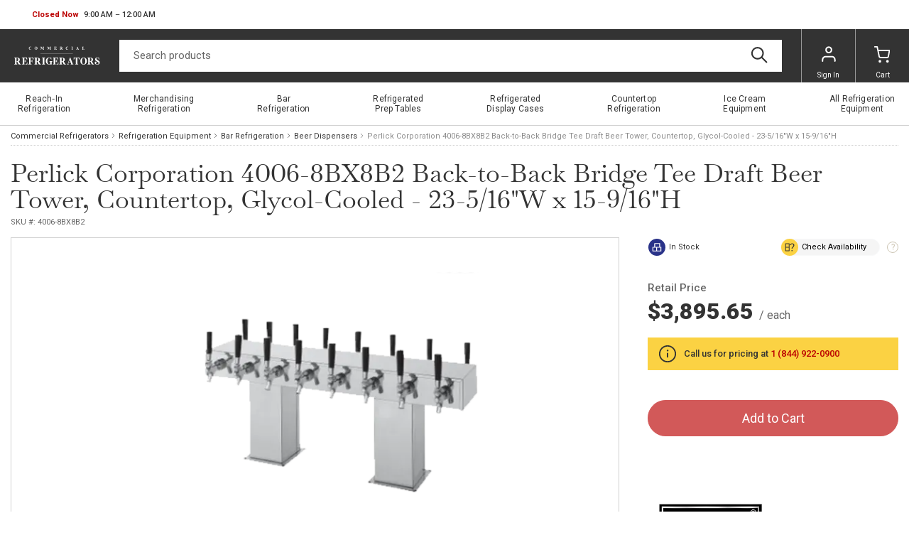

--- FILE ---
content_type: text/html
request_url: https://www.commercialrefrigerators.com/p/perlick-corporation-4006-8bx8b2-back-to-back-br.html
body_size: 9542
content:
<!-- This site was created in 4ib. https://www.4ib.com --><!-- Last Published: 2025-12-16 00:18:59Z --><!DOCTYPE html><html lang="en"><head><title>Perlick Corporation 4006-8BX8B2 Back-to-Back Bridge Tee Draft Beer Tower, Countertop, Glycol-Cooled - 23-5/16"W x 15-9/16"H</title><meta charset="utf-8"><meta name="viewport" content="width=device-width, initial-scale=1"> <meta name="description" content="Back-to-Back Bridge Tee Draft Beer Tower, countertop, extra high, 23-5/16&quot;W x 15-9/16&quot;H, glycol-cooled, accommodates (8) faucets on each side , all Perlick towers include 630SS faucets (630SSTF faucets where applicable on TF Brass and Gold Towers), 3&quot; OC, 12-1/8&quot; faucet clearance, (2) 4-5/8&quot; sq. bases, insulated dispensing heads, includes copper coolant lines &amp; cold block, stainless steel finish (Note: Must be combined with a full Century system quote, cannot be ordered standalone. )"> <meta name="keywords" content="Perlick, Corporation, 4006-8BX8B2, Back-to-Back, Bridge, Tee, Draft, Beer, Tower,, Countertop,, Glycol-Cooled, -, 23-5/16&quot;W, x, 15-9/16&quot;H"><link rel="canonical" href="https://www.commercialrefrigerators.com/p/perlick-corporation-4006-8bx8b2-back-to-back-br.html">  <link rel="preconnect" href="https://fonts.googleapis.com"><link rel="preconnect" href="https://fonts.gstatic.com" crossorigin><link rel="preload" href="https://fonts.googleapis.com/css2?family=Libre+Baskerville&family=Roboto:wght@100;300;400;500;700;900&display=swap" as="style"><link href="https://fonts.googleapis.com/css2?family=Libre+Baskerville&family=Roboto:wght@100;300;400;500;700;900&display=swap" rel="stylesheet"><link rel="stylesheet" href="https://www.commercialrefrigerators.com/assets/css/fonts-79d4ef75f0.css" property="stylesheet"> <link href="https://www.commercialrefrigerators.com/assets/css/store/common/tiny-slider-afcf365e90.css" rel="stylesheet"><link rel="stylesheet" href="https://www.commercialrefrigerators.com/assets/css/store/common/styles-531efd69f1.css" property="stylesheet">   <link rel="stylesheet" href="https://www.commercialrefrigerators.com/assets/css/theme/styles-96c9bc45ea.css" property="stylesheet"><meta name="google-site-verification" content="0SBXgKFmIg01zsJ4iZwQfIZnb72AjvOROV58P2c5hWs"> <link rel="stylesheet" href="https://www.commercialrefrigerators.com/assets/css/store/product/styles-8d55ed7335.css" property="stylesheet"> <script>		var sentryLoaded = function() {			Sentry.init({				debug: false,				sampleRate: 0.1,				beforeSend(event) {					if (event.exception.values[0].stacktrace.frames[0].filename === `<anonymous>`) {						return null;					}					if (event.exception.values[0].stacktrace.frames[0].module === `<unknown module>`) {						return null;					}					if (event.exception.values[0].value) {						if (event.exception.values[0].value.includes('`Script error.`')) {							return null;						}					}					if (window.navigator.userAgent.toLowerCase().includes('bot')) {						return null;					}					return event;				}			});		};	</script><link rel="preload" as="script" href="https://js.sentry-cdn.com/2b71b1e154da6af433361c53ddf73d2c.min.js" crossorigin="anonymous"><script src="https://js.sentry-cdn.com/2b71b1e154da6af433361c53ddf73d2c.min.js" crossorigin="anonymous" async onload="sentryLoaded()"></script></head><body><header class="page-header"><div class="topbar row"><div class="col"><div class="business-hours dropdown pull-right" id="js-business-hours" data-tz="-300"><p id="dropdownBusinessHours" role="button" data-bs-toggle="dropdown" aria-expanded="false"><span class="hide status-opened js-opened" data-trans-id="open_now">Open Now</span> <span class="hide status-closed js-closed-today" data-trans-id="closed_today">Closed Today</span> <span class="hide status-closed js-closed-now" data-trans-id="closed_now">Closed Now</span> <span class="hours-status"><span class="js-hours-today"></span> <span class="caret"></span></span></p><ul class="dropdown-menu" aria-labelledby="dropdownBusinessHours"><li data-day="6"><span class="hours-day">Saturday</span> <span class="hours-time"><time class="hours-start" datetime="12:00 PM">12:00 PM</time>&nbsp;&ndash;&nbsp;<time class="hours-end" datetime="6:00 PM">6:00 PM</time></span></li><li data-day="9"><span class="hours-day">Monday - Friday</span> <span class="hours-time"><time class="hours-start" datetime="9:00 AM">9:00 AM</time>&nbsp;&ndash;&nbsp;<time class="hours-end" datetime="12:00 AM">12:00 AM</time></span></li></ul></div></div><div class="col"></div></div><div class="navbar"><div class="col"><div class="user-menu main-menu-toggler"><a href="#" class="menu-toggler"><svg class="svg-icon menu-icon"><use xlink:href="/assets/i/icons/icons.svg#header-menu"></use></svg><svg class="svg-icon menu-icon-active"><use xlink:href="/assets/i/icons/icons.svg#chevron-left"></use></svg></a></div></div><div class="logo col"><a href="/"><img alt="Commercial Refrigerators" src="/themes/commercialrefrigerators/i/commercialrefrigerators.svg">   </a></div><form class="search col" role="search" action="/search/" method="get"><input name="query" class="form-control" type="search" maxlength="150" placeholder="Search products" aria-label="Search" value=""> <button class="btn btn-search" type="submit"><svg class="svg-icon"><use xlink:href="/assets/i/icons/icons.svg#search"></use></svg></button></form><div class="col app-customer-menu"><div class="user-menu customer-menu"><a href="/my/signin?next=/p/perlick-corporation-4006-8bx8b2-back-to-back-br.html" rel="nofollow"><svg class="svg-icon menu-icon"><use xlink:href="/assets/i/icons/icons.svg#profile"></use></svg>Sign In</a></div></div><div class="col app-quote-menu d-none"></div><div class="col app-cart-menu"><div class="user-menu cart-menu"><a href="/my/cart/" rel="nofollow"><svg class="svg-icon menu-icon"><use xlink:href="/assets/i/icons/icons.svg#carts"></use></svg><span class="d-lg-inline d-none">Cart</span></a></div></div></div></header> <nav class="main-menu"><ul> <li><a href="/refrigeration-equipment/reach-in-refrigerators-and-freezers/" title="Reach&#x2011;In Refrigeration"><span>Reach&#x2011;In Refrigeration</span></a></li>  <li><a href="/refrigeration-equipment/merchandising-refrigeration/" title="Merchandising Refrigeration"><span>Merchandising Refrigeration</span></a></li>  <li><a href="/refrigeration-equipment/bar-refrigeration/" title="Bar Refrigeration"><span>Bar Refrigeration</span></a></li>  <li><a href="/refrigeration-equipment/refrigerated-prep-tables/" title="Refrigerated Prep Tables"><span>Refrigerated Prep Tables</span></a></li>  <li><a href="/refrigeration-equipment/refrigerated-display-cases/" title="Refrigerated Display&nbsp;Cases"><span>Refrigerated Display&nbsp;Cases</span></a></li>  <li><a href="/refrigeration-equipment/countertop-refrigeration/" title="Countertop Refrigeration"><span>Countertop Refrigeration</span></a></li>  <li><a href="/refrigeration-equipment/ice-cream-equipments/" title="Ice Cream Equipment"><span>Ice Cream Equipment</span></a></li>  <li><a href="/refrigeration-equipment/" title="All&nbsp;Refrigeration Equipment"><span>All&nbsp;Refrigeration Equipment</span></a></li> <li class="back-link"><svg class="svg-icon"><use xlink:href="/assets/i/icons/icons.svg#chevron-left"></use></svg>Catalog Menu</li></ul><div class="top-bar-links"><ul><li><button type="button" class="btn btn-secondary btn-md btn-chat">Chat now</button></li></ul></div><section class="social-bar"><div class="container-fluid"><div class="row"><div class="col-24 col-lg-10 col-md-13 text-center text-md-start"><ul class="social-icons"> <li><a href="https://www.facebook.com/commercial.refrigerators.usa"><picture><source type="image/webp" srcset="/assets/i/icons/social/webp/facebook.webp"><img src="/assets/i/icons/social/png/facebook.png" alt="facebook" loading="lazy"></picture></a></li>  <li><a href="https://twitter.com/comrefrig"><picture><source type="image/webp" srcset="/assets/i/icons/social/webp/twitter.webp"><img src="/assets/i/icons/social/png/twitter.png" alt="twitter" loading="lazy"></picture></a></li>  <li><a href="https://www.pinterest.com/comrefrig"><picture><source type="image/webp" srcset="/assets/i/icons/social/webp/pinterest.webp"><img src="/assets/i/icons/social/png/pinterest.png" alt="pinterest" loading="lazy"></picture></a></li>  <li><a href="https://www.instagram.com/commercial.refrigerators/"><picture><source type="image/webp" srcset="/assets/i/icons/social/webp/instagram.webp"><img src="/assets/i/icons/social/png/instagram.png" alt="instagram" loading="lazy"></picture></a></li>  <li><a href="https://www.youtube.com/channel/UCHEs10SssTH4iKfT27Axjdg"><picture><source type="image/webp" srcset="/assets/i/icons/social/webp/youtube.webp"><img src="/assets/i/icons/social/png/youtube.png" alt="youtube" loading="lazy"></picture></a></li> </ul></div><div class="col app-newsletter-signup"></div></div></div></section> </nav> <nav aria-label="breadcrumb" class="container-fluid"><ol class="breadcrumb"><li class="breadcrumb-item"><a href="/"> Commercial Refrigerators </a></li><li class="breadcrumb-item"><a href="/refrigeration-equipment/">Refrigeration Equipment</a></li><li class="breadcrumb-item"><a href="/refrigeration-equipment/bar-refrigeration/">Bar Refrigeration</a></li><li class="breadcrumb-item"><a href="/refrigeration-equipment/bar-refrigeration/beer-dispensers/">Beer Dispensers</a></li><li class="breadcrumb-item active" aria-current="page">  Perlick  Corporation 4006-8BX8B2 Back-to-Back Bridge Tee Draft Beer Tower, Countertop, Glycol-Cooled - 23-5/16"W x 15-9/16"H </li></ol></nav> <section class="product-head container-fluid"><h1>  Perlick  Corporation 4006-8BX8B2 Back-to-Back Bridge Tee Draft Beer Tower, Countertop, Glycol-Cooled - 23-5/16"W x 15-9/16"H </h1><div class="subhead"> <span class="product-sku js-sku" data-sku="4006-8BX8B2">SKU #: <span>4006-8BX8B2</span></span> </div></section><section class="product-body container-fluid"><div class="row"><div class="col-base bar-img"><div class="image-gallery"><div class="box"><div id="product-zoom"><div class="product-image">   <img src="https://www.commercialrefrigerators.com/pmidimages/perlick-corporation-4006-8bx8b2-back-to-back-bridge-tee-draft-beer-tower-countertop-glycol-cooled-23-5-16-w-x-15-9-16-h-20250411185312028.webp" id="product-main-image" alt="Perlick Corporation 4006-8BX8B2 Back-to-Back Bridge Tee Draft Beer Tower, Countertop, Glycol-Cooled - 23-5/16&quot;W x 15-9/16&quot;H" onerror="this.srcset='/assets/i/blank.svg';document.querySelector('.product-image').classList.add('no-zoom')">   </div></div><div class="img-disclaimer"><b>Photo may not represent the actual product.</b><br>Always refer to the description and spec sheet (if available).</div>    <button class="zoom-close">Close Zoom</button></div></div> <div class="product-images-subbar"><button type="button" class="btn btn-sm btn-warning js-ask-question">Ask a Question</button></div></div></div><div class="row"><div class="col-base order-last order-md-first"> <ul class="nav nav-pills nav-bordered product-tab" role="tablist"><li class="nav-item" role="presentation"><a href="#description" id="description-tab" class="nav-link pl-xl-5 pr-xl-5 active" data-bs-toggle="tab" role="tab" aria-controls="description" aria-selected="true">Description</a></li><li class="nav-item" role="presentation"><a href="#options" id="options-tab" class="nav-link pl-xl-5 pr-xl-5" data-bs-toggle="tab" role="tab" aria-controls="options" aria-selected="false">Options</a></li><li class="nav-item" role="presentation"><a href="#reviews" id="reviews-tab" class="nav-link pl-xl-5 pr-xl-5" data-bs-toggle="tab" role="tab" aria-controls="reviews" aria-selected="false">Reviews </a></li></ul><section class="tab-content bordered product-tab-content"><div class="tab-pane fade show active" id="description" role="tabpanel" aria-labelledby="description-tab"><div class="h1 d-md-none">Description</div><div class="product-description"><div class="product-description-content">Back-to-Back Bridge Tee Draft Beer Tower, countertop, extra high, 23-5/16"W x 15-9/16"H, glycol-cooled, accommodates (8) faucets on each side , all Perlick towers include 630SS faucets (630SSTF faucets where applicable on TF Brass and Gold Towers), 3" OC, 12-1/8" faucet clearance, (2) 4-5/8" sq. bases, insulated dispensing heads, includes copper coolant lines & cold block, stainless steel finish (Note: Must be combined with a full Century system quote, cannot be ordered standalone. )</div></div></div><div class="tab-pane fade" id="options" role="tabpanel" aria-labelledby="options-tab"><div class="h1 d-md-none">Options</div><div class="product-options js-product-options">   <fieldset class="js-product-options-form options-fieldset opened " data-title="Draft Beer Dispensing Tower options" data-form-id="d6ac795e-603c-4b55-973e-5892b95549a7" data-form-def-id="1ce0a836-29b9-4ca3-9616-48a29c0fb75f"><div class="js-product-options-field input-group type-checkbox" data-type="checkbox" data-name="Second_drip_tray_trough" data-title="Draft Beer Dispensing Tower options" data-form-def-val-id="f697eeb3-23a5-4f66-8edf-c76fef35fbb7" data-form-def-id="1ce0a836-29b9-4ca3-9616-48a29c0fb75f" data-requered="0" data-form-id="d6ac795e-603c-4b55-973e-5892b95549a7" data-show-in-cart="1" data-form-field-title="Second drip tray trough" data-hide-price-adjustment=""> <span class="input-group-addon">Second drip tray trough</span>    <div> <label class=""><input type="checkbox" class="js-product-options-value" name="Second_drip_tray_trough" data-caption="5000 Series Drip Tray Trough, surface mount, 24&quot;W x 4-7/8&quot;D, removable louvered glass rack, 1/2&quot; drain, stainless steel construction" data-adjustment-type="static" value="5000 Series Drip Tray Trough, surface mount, 24&quot;W x 4-7/8&quot;D, removable louvered glass rack, 1/2&quot; drain, stainless steel construction" data-val-id="03fad2c8-f477-4001-82bd-5e995f1b438e" data-form-def-val-id="f697eeb3-23a5-4f66-8edf-c76fef35fbb7" data-form-id="d6ac795e-603c-4b55-973e-5892b95549a7" data-price-adjustment="168.9200" data-default=""  disabled}}disabled{{> 5000 Series Drip Tray Trough, surface mount, 24"W x 4-7/8"D, removable louvered glass rack, 1/2" drain, stainless steel construction   <strong class="product-options-price j-price" data-val-id="03fad2c8-f477-4001-82bd-5e995f1b438e"> +$168.92 </strong>   </label>  <label class=""><input type="checkbox" class="js-product-options-value" name="Second_drip_tray_trough" data-caption="5000 Series Drip Tray Trough, surface mount, 24&quot;W x 4-7/8&quot;D, removable louvered glass rack, 1/2&quot; drain, tarnish-free brass construction" data-adjustment-type="static" value="5000 Series Drip Tray Trough, surface mount, 24&quot;W x 4-7/8&quot;D, removable louvered glass rack, 1/2&quot; drain, tarnish-free brass construction" data-val-id="89dd6efd-71d0-4c0f-8fcc-2e72ebbaba96" data-form-def-val-id="f697eeb3-23a5-4f66-8edf-c76fef35fbb7" data-form-id="d6ac795e-603c-4b55-973e-5892b95549a7" data-price-adjustment="408.4800" data-default=""  disabled}}disabled{{> 5000 Series Drip Tray Trough, surface mount, 24"W x 4-7/8"D, removable louvered glass rack, 1/2" drain, tarnish-free brass construction   <strong class="product-options-price j-price" data-val-id="89dd6efd-71d0-4c0f-8fcc-2e72ebbaba96"> +$408.48 </strong>   </label>  <label class=""><input type="checkbox" class="js-product-options-value" name="Second_drip_tray_trough" data-caption="C18000 Series Drip Tray Trough, surface mount, 33&quot;W x 7-3/4&quot;D, bevel edge, removable louvered glass rack, 1/2&quot; drain, stainless steel construction" data-adjustment-type="static" value="C18000 Series Drip Tray Trough, surface mount, 33&quot;W x 7-3/4&quot;D, bevel edge, removable louvered glass rack, 1/2&quot; drain, stainless steel construction" data-val-id="33329e04-90a2-4acc-af6a-80f50fecfd26" data-form-def-val-id="f697eeb3-23a5-4f66-8edf-c76fef35fbb7" data-form-id="d6ac795e-603c-4b55-973e-5892b95549a7" data-price-adjustment="228.6800" data-default=""  disabled}}disabled{{> C18000 Series Drip Tray Trough, surface mount, 33"W x 7-3/4"D, bevel edge, removable louvered glass rack, 1/2" drain, stainless steel construction   <strong class="product-options-price j-price" data-val-id="33329e04-90a2-4acc-af6a-80f50fecfd26"> +$228.68 </strong>   </label>  <label class=""><input type="checkbox" class="js-product-options-value" name="Second_drip_tray_trough" data-caption="C18000 Series Drip Tray Trough, surface mount, 33&quot;W x 7-3/4&quot;D, bevel edge, removable louvered glass rack, 1/2&quot; drain, tarnish-free brass construction" data-adjustment-type="static" value="C18000 Series Drip Tray Trough, surface mount, 33&quot;W x 7-3/4&quot;D, bevel edge, removable louvered glass rack, 1/2&quot; drain, tarnish-free brass construction" data-val-id="9df9b4b9-5d5e-46c9-a895-9e0cc60a309b" data-form-def-val-id="f697eeb3-23a5-4f66-8edf-c76fef35fbb7" data-form-id="d6ac795e-603c-4b55-973e-5892b95549a7" data-price-adjustment="527.5100" data-default=""  disabled}}disabled{{> C18000 Series Drip Tray Trough, surface mount, 33"W x 7-3/4"D, bevel edge, removable louvered glass rack, 1/2" drain, tarnish-free brass construction   <strong class="product-options-price j-price" data-val-id="9df9b4b9-5d5e-46c9-a895-9e0cc60a309b"> +$527.51 </strong>   </label>  <label class=""><input type="checkbox" class="js-product-options-value" name="Second_drip_tray_trough" data-caption="C18000 Series Drip Tray Trough, with built-in rinser on center, surface mount, 33&quot;W x 7-3/4&quot;D, bevel edge, removable glass rack, 1/2&quot; I.D. drain, includes John Guest connector for 3/8&quot; I.D. flexible water line, stainless steel construction" data-adjustment-type="static" value="C18000 Series Drip Tray Trough, with built-in rinser on center, surface mount, 33&quot;W x 7-3/4&quot;D, bevel edge, removable glass rack, 1/2&quot; I.D. drain, includes John Guest connector for 3/8&quot; I.D. flexible water line, stainless steel construction" data-val-id="8ef268d1-853b-4f65-bb62-9ec483b10f79" data-form-def-val-id="f697eeb3-23a5-4f66-8edf-c76fef35fbb7" data-form-id="d6ac795e-603c-4b55-973e-5892b95549a7" data-price-adjustment="396.1200" data-default=""  disabled}}disabled{{> C18000 Series Drip Tray Trough, with built-in rinser on center, surface mount, 33"W x 7-3/4"D, bevel edge, removable glass rack, 1/2" I.D. drain, includes John Guest connector for 3/8" I.D. flexible water line, stainless steel construction   <strong class="product-options-price j-price" data-val-id="8ef268d1-853b-4f65-bb62-9ec483b10f79"> +$396.12 </strong>   </label> </div>   </div><div class="js-product-options-field input-group type-checkbox" data-type="checkbox" data-name="Faucet_upgrade_options" data-title="Draft Beer Dispensing Tower options" data-form-def-val-id="79b12950-a11a-4e23-bdb6-649a6fa9b4de" data-form-def-id="1ce0a836-29b9-4ca3-9616-48a29c0fb75f" data-requered="0" data-form-id="d6ac795e-603c-4b55-973e-5892b95549a7" data-show-in-cart="1" data-form-field-title="Faucet upgrade options" data-hide-price-adjustment=""> <span class="input-group-addon">Faucet upgrade options</span>    <div> <label class=""><input type="checkbox" class="js-product-options-value" name="Faucet_upgrade_options" data-caption="All Perlick beverage towers include 630SS* faucets. Upgrade to another faucet below for the applicable list price difference, shown below. *630SSTF where applicable" data-adjustment-type="static" value="All Perlick beverage towers include 630SS* faucets. Upgrade to another faucet below for the applicable list price difference, shown below. *630SSTF where applicable" data-val-id="7ee82f49-e0a8-4b63-9776-c4dd5ca7ff2a" data-form-def-val-id="79b12950-a11a-4e23-bdb6-649a6fa9b4de" data-form-id="d6ac795e-603c-4b55-973e-5892b95549a7" data-price-adjustment="0" data-default=""  disabled}}disabled{{> All Perlick beverage towers include 630SS* faucets. Upgrade to another faucet below for the applicable list price difference, shown below. *630SSTF where applicable  </label>  <label class=""><input type="checkbox" class="js-product-options-value" name="Faucet_upgrade_options" data-caption="Century tower faucet upgrade, 630SS to 650SS" data-adjustment-type="static" value="Century tower faucet upgrade, 630SS to 650SS" data-val-id="56a24570-6092-423a-8d93-f2b567bc0cc3" data-form-def-val-id="79b12950-a11a-4e23-bdb6-649a6fa9b4de" data-form-id="d6ac795e-603c-4b55-973e-5892b95549a7" data-price-adjustment="17.5400" data-default=""  disabled}}disabled{{> Century tower faucet upgrade, 630SS to 650SS   <strong class="product-options-price j-price" data-val-id="56a24570-6092-423a-8d93-f2b567bc0cc3"> +$17.54 </strong>   </label>  <label class=""><input type="checkbox" class="js-product-options-value" name="Faucet_upgrade_options" data-caption="Century tower faucet upgrade, 630SS to 680SS" data-adjustment-type="static" value="Century tower faucet upgrade, 630SS to 680SS" data-val-id="54c57d4e-cc1e-4e69-aff7-25a138f378e6" data-form-def-val-id="79b12950-a11a-4e23-bdb6-649a6fa9b4de" data-form-id="d6ac795e-603c-4b55-973e-5892b95549a7" data-price-adjustment="8.6500" data-default=""  disabled}}disabled{{> Century tower faucet upgrade, 630SS to 680SS   <strong class="product-options-price j-price" data-val-id="54c57d4e-cc1e-4e69-aff7-25a138f378e6"> +$8.65 </strong>   </label>  <label class=""><input type="checkbox" class="js-product-options-value" name="Faucet_upgrade_options" data-caption="Century tower faucet upgrade, 630SS to 690SS" data-adjustment-type="static" value="Century tower faucet upgrade, 630SS to 690SS" data-val-id="8c5ee0cf-5da5-424c-9019-b388c977dab7" data-form-def-val-id="79b12950-a11a-4e23-bdb6-649a6fa9b4de" data-form-id="d6ac795e-603c-4b55-973e-5892b95549a7" data-price-adjustment="26.9100" data-default=""  disabled}}disabled{{> Century tower faucet upgrade, 630SS to 690SS   <strong class="product-options-price j-price" data-val-id="8c5ee0cf-5da5-424c-9019-b388c977dab7"> +$26.91 </strong>   </label>  <label class=""><input type="checkbox" class="js-product-options-value" name="Faucet_upgrade_options" data-caption="Century tower faucet upgrade, 630SS to 63928" data-adjustment-type="static" value="Century tower faucet upgrade, 630SS to 63928" data-val-id="f7036f15-daf0-40ef-9c15-3eeb0e6fd319" data-form-def-val-id="79b12950-a11a-4e23-bdb6-649a6fa9b4de" data-form-id="d6ac795e-603c-4b55-973e-5892b95549a7" data-price-adjustment="106.9400" data-default=""  disabled}}disabled{{> Century tower faucet upgrade, 630SS to 63928   <strong class="product-options-price j-price" data-val-id="f7036f15-daf0-40ef-9c15-3eeb0e6fd319"> +$106.94 </strong>   </label>  <label class=""><input type="checkbox" class="js-product-options-value" name="Faucet_upgrade_options" data-caption="Century tower faucet upgrade, 630SS to 63927" data-adjustment-type="static" value="Century tower faucet upgrade, 630SS to 63927" data-val-id="dcc26dac-913a-4de2-ba78-aa950f346bb8" data-form-def-val-id="79b12950-a11a-4e23-bdb6-649a6fa9b4de" data-form-id="d6ac795e-603c-4b55-973e-5892b95549a7" data-price-adjustment="106.9400" data-default=""  disabled}}disabled{{> Century tower faucet upgrade, 630SS to 63927   <strong class="product-options-price j-price" data-val-id="dcc26dac-913a-4de2-ba78-aa950f346bb8"> +$106.94 </strong>   </label> </div>   </div></fieldset>   </div></div><div class="tab-pane fade" id="reviews" role="tabpanel" aria-labelledby="reviews-tab"><div class="h1 d-md-none">Reviews</div><div class="message-list gray"><p class="text-muted">There are no reviews yet for this product.</p></div><div class="row product-reviews-footer"><div class="col"><div class="h3">Leave a Review of This Product!</div><a href="/my/account/reviews/#create/38e1edc8-2b78-4b24-a6e9-0ca09b917bf5" class="btn btn-lg btn-primary js-link-create-review" rel="nofollow"><span class="js-logged-user-elements d-none">Write Your Own Review</span> <span class="js-unlogged-user-elements">Login or Register</span></a></div></div></div></section> <section class="slided-blocks js-related-products"><h4 class="title">Customers Also Viewed</h4><div class="as-blocks js-related-products-list">  <div class="col product-card products-grid-item map-product js-map-product" data-map="True" data-page="" data-prodid="d91ea3bc-ee43-48de-af89-315c0b8b0dbf"> <a href="/p/perlick-corporation-4056bk3b-roma-draft-beer-to.html" class="product-cover"> <img src="https://www.commercialrefrigerators.com/pthumbs/perlick-corporation-4056bk3b-roma-draft-beer-tower-countertop-glycol-cooled-8-1-8-diameter-x-20-1-2-h-20230404201902632.webp" loading="lazy" alt="Perlick Corporation 4056BK3B Roma Draft Beer Tower, Countertop, Glycol-Cooled - 8-1/8&quot; Diameter x 20-1/2&quot;H" onerror="this.srcset='/assets/i/blank.svg'"> </a><div class="product-heading"><h5 class="product-title"><a href="/p/perlick-corporation-4056bk3b-roma-draft-beer-to.html" class="name" title="Perlick Corporation 4056BK3B Roma Draft Beer Tower, Countertop, Glycol-Cooled - 8-1/8&quot; Diameter x 20-1/2&quot;H">Perlick Corporation 4056BK3B Roma Draft Beer Tower, Countertop, Glycol-Cooled - 8-1/8" Diameter x 20-1/2"H</a></h5></div>   <div class="product-price js-map-hide">$1,894.75 <small class="d-none d-sm-inline">/Item</small></div><div class="js-map-show hide"><table class="table table-bordered"><tbody> <tr class="retail"><td>Retail</td><td class="text-end"> $1,894.75 </td></tr> <tr class="highlight"><td>Your price</td><td class="text-end"> <span>$1,693.65</span> </td></tr></tbody></table></div>     <div class="alert alert-warning product-price-alert description js-map-hide"><strong>Call us for pricing</strong></div> <div class="product-wishlist" data-prodid="d91ea3bc-ee43-48de-af89-315c0b8b0dbf"><svg class="svg-icon list-icon" title="Wishlist"><use xlink:href="/assets/i/icons/icons.svg#list"></use></svg><svg class="svg-icon plus-icon"><use xlink:href="/assets/i/icons/icons.svg#plus"></use></svg><svg class="svg-icon load-icon"><use xlink:href="/assets/i/icons/icons.svg#loader"></use></svg></div></div>    <div class="col product-card products-grid-item map-product js-map-product" data-map="True" data-page="" data-prodid="12c39e51-af55-42d4-a5ab-44f75638cc43"> <a href="/p/perlick-corporation-4076dn28-modular-draft-beer.html" class="product-cover"> <img src="https://www.commercialrefrigerators.com/pthumbs/perlick-corporation-4076dn28-modular-draft-beer-dispensing-tower-wall-mount-glycol-cooled-84-w-x-22-3-4-h-20250411193220984.webp" loading="lazy" alt="Perlick Corporation 4076DN28 Modular Draft Beer Dispensing Tower, Wall Mount, Glycol-Cooled - 84&quot;W x 22-3/4&quot;H" onerror="this.srcset='/assets/i/blank.svg'"> </a><div class="product-heading"><h5 class="product-title"><a href="/p/perlick-corporation-4076dn28-modular-draft-beer.html" class="name" title="Perlick Corporation 4076DN28 Modular Draft Beer Dispensing Tower, Wall Mount, Glycol-Cooled - 84&quot;W x 22-3/4&quot;H">Perlick Corporation 4076DN28 Modular Draft Beer Dispensing Tower, Wall Mount, Glycol-Cooled - 84"W x 22-3/4"H</a></h5></div>   <div class="product-price js-map-hide">$6,354.15 <small class="d-none d-sm-inline">/Item</small></div><div class="js-map-show hide"><table class="table table-bordered"><tbody> <tr class="retail"><td>Retail</td><td class="text-end"> $6,354.15 </td></tr> <tr class="highlight"><td>Your price</td><td class="text-end"> <span>$5,679.74</span> </td></tr></tbody></table></div>     <div class="alert alert-warning product-price-alert description js-map-hide"><strong>Call us for pricing</strong></div> <div class="product-wishlist" data-prodid="12c39e51-af55-42d4-a5ab-44f75638cc43"><svg class="svg-icon list-icon" title="Wishlist"><use xlink:href="/assets/i/icons/icons.svg#list"></use></svg><svg class="svg-icon plus-icon"><use xlink:href="/assets/i/icons/icons.svg#plus"></use></svg><svg class="svg-icon load-icon"><use xlink:href="/assets/i/icons/icons.svg#loader"></use></svg></div></div>    <div class="col product-card products-grid-item map-product js-map-product" data-map="True" data-page="" data-prodid="b25b93ec-e46c-4641-b1c6-7ee3cee90b5e"> <a href="/p/perlick-corporation-4062-8l-l-brew-pipe-draft-b.html" class="product-cover"> <img src="https://www.commercialrefrigerators.com/pthumbs/perlick-corporation-4062-8l-l-brew-pipe-draft-beer-tower-countertop-glycol-cooled-34-11-16-w-x-20-h-o-a-20250411192136871.webp" loading="lazy" alt="Perlick Corporation 4062-8L &quot;L&quot; Brew Pipe Draft Beer Tower, Countertop, Glycol-Cooled - 34-11/16&quot;W x 20&quot;H O.A." onerror="this.srcset='/assets/i/blank.svg'"> </a><div class="product-heading"><h5 class="product-title"><a href="/p/perlick-corporation-4062-8l-l-brew-pipe-draft-b.html" class="name" title="Perlick Corporation 4062-8L &quot;L&quot; Brew Pipe Draft Beer Tower, Countertop, Glycol-Cooled - 34-11/16&quot;W x 20&quot;H O.A.">Perlick Corporation 4062-8L "L" Brew Pipe Draft Beer Tower, Countertop, Glycol-Cooled - 34-11/16"W x 20"H O.A.</a></h5></div>   <div class="product-price js-map-hide">$4,585.90 <small class="d-none d-sm-inline">/Item</small></div><div class="js-map-show hide"><table class="table table-bordered"><tbody> <tr class="retail"><td>Retail</td><td class="text-end"> $4,585.90 </td></tr> <tr class="highlight"><td>Your price</td><td class="text-end"> <span>$4,099.17</span> </td></tr></tbody></table></div>     <div class="alert alert-warning product-price-alert description js-map-hide"><strong>Call us for pricing</strong></div> <div class="product-wishlist" data-prodid="b25b93ec-e46c-4641-b1c6-7ee3cee90b5e"><svg class="svg-icon list-icon" title="Wishlist"><use xlink:href="/assets/i/icons/icons.svg#list"></use></svg><svg class="svg-icon plus-icon"><use xlink:href="/assets/i/icons/icons.svg#plus"></use></svg><svg class="svg-icon load-icon"><use xlink:href="/assets/i/icons/icons.svg#loader"></use></svg></div></div>    <div class="col product-card products-grid-item map-product js-map-product" data-map="True" data-page="" data-prodid="b8c3ad47-a659-49e1-9c7e-a88384e86db8"> <a href="/p/perlick-corporation-4005d4btf-gambrinus-draft-b.html" class="product-cover"> <img src="https://www.commercialrefrigerators.com/pthumbs/perlick-corporation-4005d4btf-gambrinus-draft-beer-tower-countertop-glycol-cooled-12-3-4-diameter-x-19-3-8-h-20250411192052293.webp" loading="lazy" alt="Perlick Corporation 4005D4BTF Gambrinus Draft Beer Tower, Countertop, Glycol-Cooled - 12-3/4&quot; Diameter x 19-3/8&quot;H" onerror="this.srcset='/assets/i/blank.svg'"> </a><div class="product-heading"><h5 class="product-title"><a href="/p/perlick-corporation-4005d4btf-gambrinus-draft-b.html" class="name" title="Perlick Corporation 4005D4BTF Gambrinus Draft Beer Tower, Countertop, Glycol-Cooled - 12-3/4&quot; Diameter x 19-3/8&quot;H">Perlick Corporation 4005D4BTF Gambrinus Draft Beer Tower, Countertop, Glycol-Cooled - 12-3/4" Diameter x 19-3/8"H</a></h5></div>   <div class="product-price js-map-hide">$6,096.75 <small class="d-none d-sm-inline">/Item</small></div><div class="js-map-show hide"><table class="table table-bordered"><tbody> <tr class="retail"><td>Retail</td><td class="text-end"> $6,096.75 </td></tr> <tr class="highlight"><td>Your price</td><td class="text-end"> <span>$5,449.66</span> </td></tr></tbody></table></div>     <div class="alert alert-warning product-price-alert description js-map-hide"><strong>Call us for pricing</strong></div> <div class="product-wishlist" data-prodid="b8c3ad47-a659-49e1-9c7e-a88384e86db8"><svg class="svg-icon list-icon" title="Wishlist"><use xlink:href="/assets/i/icons/icons.svg#list"></use></svg><svg class="svg-icon plus-icon"><use xlink:href="/assets/i/icons/icons.svg#plus"></use></svg><svg class="svg-icon load-icon"><use xlink:href="/assets/i/icons/icons.svg#loader"></use></svg></div></div>  </div></section>   </div><div class="col col-bar order-md-last"><div class="product-top-features"><div class="btn btn-circle btn-text btn-sm"><svg class="svg-icon bg-push-blue"><use xlink:href="/assets/i/icons/icons.svg#stocked"></use></svg>In Stock</div><div class="help-group js-check-availability" data-product-name="Corporation 4006-8BX8B2 Back-to-Back Bridge Tee Draft Beer Tower, Countertop, Glycol-Cooled - 23-5/16"W x 15-9/16"H" data-product-id="38e1edc8-2b78-4b24-a6e9-0ca09b917bf5" data-form-def-id="c5f52688-829b-4ae3-8524-f9d7a5108232"><button type="button" class="btn btn-sm btn-circle btn-light btn-check-availability"><svg class="svg-icon bg-signal-yellow"><use xlink:href="/assets/i/icons/icons.svg#check_availability"></use></svg><span>Check Availability</span></button> <span class="btn btn-help">?</span></div></div>     <section class="row product-price-block js-price-block"><div class="product-price"><div class="js-map-remove"> <div class="price-label">Retail Price</div>   <span data-price="3895.6500" class="product-price-map js-product-price-label">$3,895.65</span>   <small class="price-per">   / each   </small> </div><div class="js-map-show d-none"> <div class="price-label small">Retail Price:</div><div class="retail-price">  $3,895.65  </div>   <span data-price="3482.18000000" class="product-price-big text-danger js-product-price-label">$3,482.18</span>  <small class="price-per">   / each   </small></div></div> <div class="product-descriptions"><div class="alert alert-icon alert-warning product-price-description js-map-remove"><svg class="svg-icon"><use xlink:href="/assets/i/icons/icons.svg#info"></use></svg><div><h4 class="card-title"><p class="big">Call us for pricing at <a class="phone" href="tel:+18449220900">1 (844) 922-0900</a></p></h4></div></div></div> <div class="js-map-remove"></div>    <div class="box-info btn-box"><div class="app-add-to-cart"><button type="button" class="btn btn-primary btn-xl w-100 disabled" disabled>Add to Cart</button></div></div> <div class="app-add-to-quote w-100"></div> </section>     <section class="row product-financing"><div class="col-24 col-xxl-12"><div class="help-group d-none js-lease-calculate" data-product-name="Corporation 4006-8BX8B2 Back-to-Back Bridge Tee Draft Beer Tower, Countertop, Glycol-Cooled - 23-5/16"W x 15-9/16"H"><button type="button" class="btn btn-circle btn-outline-bronze btn-lg"><svg class="svg-icon bg-bronze"><use xlink:href="/assets/i/icons/icons.svg#calculator"></use></svg><strong>Finance for <span class="product-leasing-value">$0.00</span></strong><small>&nbsp;/mo.</small></button> <span class="btn btn-help js-lease-calculate-help">?</span></div></div></section><div class="private-client-advisor-placeholder"></div>    <section class="product-manufacturer">  <img src="https://www.commercialrefrigerators.com/img/brands/0a8bb257-5cd2-4841-9f13-4846b47e578c/perlick-logo-220808rb8d6g.png" alt="Perlick" onerror="this.src='/assets/i/blank.svg'" loading="lazy">   <div class="description">       <a href="/refrigeration-equipment/bar-refrigeration/beer-dispensers/?brands=perlick">View all Perlick Beer Dispensers</a>   </div></section>              <section class="product-features"><div class="h4">Specifications</div><table class="table table-striped table-hover table-condensed table-base"><tbody>    <tr><td>Type of Cooling</td><td>Glycol-Cooled</td></tr>        <tr><td>Size</td><td>23-5/16"W x 15-9/16"H</td></tr>        <tr><td>Mounting Type</td><td>Countertop</td></tr>        <tr><td>Brand</td><td>Perlick Corporation</td></tr>        <tr><td>Made in</td><td>USA</td></tr>        <tr><td>Width (in)</td><td>23.31</td></tr>        <tr><td>Height (in)</td><td>15.56</td></tr>        <tr><td>Depth (in)</td><td>8.38</td></tr>        <tr><td>Weight</td><td>56</td></tr>    </tbody></table></section> <section class="list-group list-group-menu d-md-none" id="mobile-tabs"><a href="#description" class="list-group-item list-group-item-actio arrow">Description</a> <a href="#options" class="list-group-item list-group-item-actio arrow">Options</a> <a href="#reviews" class="list-group-item list-group-item-actio arrow">Reviews </a> </section>               <section class="alert alert-warning alert-icon cursor-pointer fade show js-ask-question" role="alert"><svg class="svg-icon"><use xlink:href="/assets/i/icons/icons.svg#question"></use></svg><div><h4 class="card-title">Have a question? Ask Now!</h4>There are no reviews yet for this product</div></section></div></div></section><section class="social-bar"><div class="container-fluid"><div class="row"><div class="col-24 col-lg-10 col-md-13 text-center text-md-start"><ul class="social-icons"> <li><a href="https://www.facebook.com/commercial.refrigerators.usa"><picture><source type="image/webp" srcset="/assets/i/icons/social/webp/facebook.webp"><img src="/assets/i/icons/social/png/facebook.png" alt="facebook" loading="lazy"></picture></a></li>  <li><a href="https://twitter.com/comrefrig"><picture><source type="image/webp" srcset="/assets/i/icons/social/webp/twitter.webp"><img src="/assets/i/icons/social/png/twitter.png" alt="twitter" loading="lazy"></picture></a></li>  <li><a href="https://www.pinterest.com/comrefrig"><picture><source type="image/webp" srcset="/assets/i/icons/social/webp/pinterest.webp"><img src="/assets/i/icons/social/png/pinterest.png" alt="pinterest" loading="lazy"></picture></a></li>  <li><a href="https://www.instagram.com/commercial.refrigerators/"><picture><source type="image/webp" srcset="/assets/i/icons/social/webp/instagram.webp"><img src="/assets/i/icons/social/png/instagram.png" alt="instagram" loading="lazy"></picture></a></li>  <li><a href="https://www.youtube.com/channel/UCHEs10SssTH4iKfT27Axjdg"><picture><source type="image/webp" srcset="/assets/i/icons/social/webp/youtube.webp"><img src="/assets/i/icons/social/png/youtube.png" alt="youtube" loading="lazy"></picture></a></li> </ul></div><div class="col app-newsletter-signup"></div></div></div></section> <footer class="page-footer"><div class="container-fluid"><ul class="payments"><li><a href="#"><img src="https://www.commercialrefrigerators.com/assets/i/icons/payment/paypal.png" alt="PayPal" loading="lazy"></a></li><li><a href="#"><img src="https://www.commercialrefrigerators.com/assets/i/icons/payment/visa.png" alt="Visa" loading="lazy"></a></li><li><a href="#"><img src="https://www.commercialrefrigerators.com/assets/i/icons/payment/mastercard.png" alt="Mastercard" loading="lazy"></a></li><li><a href="#"><img src="https://www.commercialrefrigerators.com/assets/i/icons/payment/amex.png" alt="American Express" loading="lazy"></a></li></ul><p class="copyrights"> 55 Union Place, Suite 302  Summit, NJ 07901 1 (844) 922-0900<br> &copy;&nbsp;Commercial Refrigerators All Rights Reserved.</p></div></footer><div class="free-freight-modal-placeholder"></div><div class="regularly-stocked-modal-placeholder"></div><div class="price-match-modal-placeholder"></div><div class="product-lease-modal-placeholder"></div><div class="product-in-stock-modal-placeholder"></div><div class="ask-question-modal-placeholder"></div><div class="app-cart-modal-placeholder"></div><div class="app-product-with-accessory-placeholder"></div><div class="app-bundles-modal-placeholder"></div><div class="modal-content-placeholder"></div><div class="add-to-cart-message-modal"></div><script type="text/javascript" data-keep="true">			window.__prodid = '38e1edc8-2b78-4b24-a6e9-0ca09b917bf5';			window.__prod_sku = '4006-8BX8B2';		</script><script type="text/javascript">	window.SiteSettings = window.SiteSettings || {};	window.SiteSettings.CDN_URL = '';	window.SiteSettings.SITE_NAME = 'www.commercialrefrigerators.com';	window.SiteSettings.USE_RECAPTCHA_FOR_FORMS = 'true'.toLowerCase() == 'true';	window.SiteSettings.RECAPTCHA_SITE_KEY = '6Ld6SNoaAAAAADDJ3hbQI4ZMPE2zJyViId5Ez2Hj';	window.SiteSettings.RECAPTCHA_VERSION = parseInt(ent-score);	window.SiteSettings.ALLOW_CART_DUPLICATES = 'false'.toLowerCase() == 'true';	window.SiteSettings.CHECKOUT_SHOW_COMPNAME = 'true'.toLowerCase() == 'true';	window.SiteSettings.CHECKOUT_SELECT_SALES_MANAGER = 'false'.toLowerCase() == 'true';	window.SiteSettings.CHECKOUT_NO_SHIPPING = 'false'.toLowerCase() == 'true';	window.SiteSettings.CHECKOUT_NO_PROMO = ''.toLowerCase() == 'true';	window.SiteSettings.CHECKOUT_ATTACH_FILES = 'false'.toLowerCase() == 'true';	window.SiteSettings.SHOW_CART_POPUP = 'false'.toLowerCase() == 'true';	window.SiteSettings.STOCK_SELL_OUT_OF_STOCK = ''.toLowerCase() == 'true';	window.SiteSettings.USE_LAZY_LOAD = ''.toLowerCase() == 'true';			window.SiteSettings.PRODUCT_PRICE_POLICY = 'MAP'.toUpperCase();					window._store_report_js_errors = 'true'.toLowerCase() == 'true';						window.SiteSettings.GA_SHOPPING_CART_EVENTS = 'false'.toLowerCase() == 'true';		            window.SiteSettings.SHOPPING_CART_TTL_AUTO_UPDATE = 'false'.toLowerCase() == 'true';        		window.SiteSettings.QUOTE_TTL_AUTO_UPDATE = 'false'.toLowerCase() == 'true';						window.SiteSettings.SHOPPING_CART_MIN_QTY = parseInt(1);				window.SiteSettings.SHOPPING_CART_MAX_QTY = parseInt(9999);							window.SiteSettings.CURRENCY_SHOW_EXCHANGE_RATE = 'false'.toLowerCase() == 'true';					window.SiteSettings.CUSTOM_CURRENCY = '$';												window.SiteSettings.Currency = {						currency: '$',						currency_position: 'left',						thousands_separator: ',',						decimals: '2'					};													window.SiteSettings.CHECKOUT_DISABLED = 'false'.toLowerCase() == 'true';						window.SiteSettings.COMPANY_PHONE = '1 (844) 922-0900';				window.pageAccessMode = 'public';	</script><script type="text/javascript">	window.verifySession = function () { window.location = '/my/session-verification?next=' + window.location.pathname;	}</script><script src="https://www.commercialrefrigerators.com/assets/js/store/common/content-access-bb9fb1cb7d.js" type="module" defer crossorigin="anonymous"></script> <script type="text/javascript">	window.ProductSettings = window.ProductSettings || {};			window.ProductSettings.UseMapPrice = 'True'.toLowerCase() == 'true';		window.ProductSettings.MapPolicy = {"Id":"f932bfe4-b2c8-4e5b-8cde-e93d587349d0","Name":"Perlick","Code":"Perlick","SortOrder":0,"HidePrices":false,"DisableAddToCart":false,"ShowRetailPriceForCustomerAtProduct":true,"ShowRetailPriceForCustomerAtCatalog":true,"ShowRetailPriceForCustomerAtCart":true,"ShowRetailPriceForAnonymAtCart":false,"ShowRetailPriceForApprovedCustomer":false,"ShowEmailForm":false,"CrossPrice":false,"DescriptionAtProductForCustomer":"","DescriptionAtProductForAnonym":"\u003cp class=\u0022big\u0022\u003eCall us for pricing at \u003ca class=\u0022phone\u0022 href=\u0022tel:{{company_profile.ClientData.phone}}\u0022\u003e{{#format_phone company_profile.ClientData.phone}}\u003c/a\u003e\u003c/p\u003e","DescriptionAtCatalogForCustomer":"","DescriptionAtCatalogForAnonym":"\u003cstrong\u003eCall us for pricing\u003c/strong\u003e","CategoryPagePriceDescription":"","ProductPagePriceDescription":"","HideRequestQuote":false,"HidePriceMatch":false};		window.ProductSettings.ShowMapForAdv = 'False'.toLowerCase() == 'true';									window.ProductSettings.MinOrder = parseFloat('100.0000');		window.ProductSettings.Manufacturer = 'Perlick';		window.ProductSettings.currentPrice = '3482.1800';		window.ProductInfo = {		Name: 'Perlick Corporation 4006-8BX8B2 Back-to-Back Bridge Tee Draft Beer Tower, Countertop, Glycol-Cooled - 23-5/16&quot;W x 15-9/16&quot;H',		Image: '/pthumbs/perlick-corporation-4006-8bx8b2-back-to-back-bridge-tee-draft-beer-tower-countertop-glycol-cooled-23-5-16-w-x-15-9-16-h-20250411185312028.webp',		Id: '38e1edc8-2b78-4b24-a6e9-0ca09b917bf5'	};</script> <script src="https://www.commercialrefrigerators.com/assets/js/utils-9c4b152005.js" defer crossorigin="anonymous"></script><script src="https://www.commercialrefrigerators.com/assets/js/store/main-198e30d093.js" type="module" defer crossorigin="anonymous"></script><script src="https://www.commercialrefrigerators.com/assets/js/store/common/main-ee9ebbc2df.js" type="module" defer crossorigin="anonymous"></script>  <script src="https://www.commercialrefrigerators.com/assets/js/libs/fg-modal-82c6c476a9.js" type="module" defer crossorigin="anonymous"></script><script src="https://www.commercialrefrigerators.com/assets/js/libs/js-image-zoom-b222110acb.js" defer crossorigin="anonymous"></script><script src="https://www.commercialrefrigerators.com/assets/js/store/product-b844340d5a.js" type="module" defer crossorigin="anonymous"></script>  <script src="https://www.commercialrefrigerators.com/assets/js/utils-7ccbe92d55.include-script.js" defer crossorigin="anonymous"></script> <script src="https://www.commercialrefrigerators.com/assets/js/store/common/recaptcha-callback-fd55ce7de2.js" defer crossorigin="anonymous"></script> <script type="text/javascript">	var ext_js_loaded = false;	var ext_js_load = function() {		if (!ext_js_loaded && typeof include_script !== 'undefined') {			ext_js_loaded = true;												include_script('script', 'https://www.googletagmanager.com/gtag/js?id=UA-192938844-1', {}, window.gtagLoaded);					window.dataLayer = window.dataLayer || [];					function gtag(){dataLayer.push(arguments);}					gtag('js', new Date());					gtag('config', 'UA-192938844-1');											gtag('config', 'AW-10927318605', {							'phone_conversion_number': '1 (844) 922-0900'						});										window.gtag = gtag;																			if (!window.grecaptcha) {						var recaptcha_loaded = function() {							document.dispatchEvent(new CustomEvent('grecaptcha:loaded'));						};						include_script('script', 'https://www.google.com/recaptcha/api.js?render=6Ld6SNoaAAAAADDJ3hbQI4ZMPE2zJyViId5Ez2Hj', {defer: 'defer'}, recaptcha_loaded);					}																			include_script('script', 'https://chat.4ib.com/widget/sdk.js?chatUrl=https://chat.4ib.com&apiKey=23d37720-de60-443c-ae70-c05955c0d4b1', {'data-chat': '4ib'});										document.dispatchEvent(new CustomEvent('ext-js:loaded'));		}	};	window.addEventListener('load', function () {		var evt = new Event('window-loaded');		window.dispatchEvent( evt );					setTimeout(function () {				ext_js_load();			}, 4000);			});			window.addEventListener('mousemove', ext_js_load, {once: true});		window.addEventListener('scroll', ext_js_load, {once: true});		window.addEventListener('keydown', ext_js_load, {once: true});	</script>   <script data-ad-client="ca-pub-1398204104673972" async src="https://pagead2.googlesyndication.com/pagead/js/adsbygoogle.js"></script>          </body></html>

--- FILE ---
content_type: text/html; charset=utf-8
request_url: https://www.google.com/recaptcha/api2/aframe
body_size: 269
content:
<!DOCTYPE HTML><html><head><meta http-equiv="content-type" content="text/html; charset=UTF-8"></head><body><script nonce="MmdJNGn4lBK5zlH7J5RCBQ">/** Anti-fraud and anti-abuse applications only. See google.com/recaptcha */ try{var clients={'sodar':'https://pagead2.googlesyndication.com/pagead/sodar?'};window.addEventListener("message",function(a){try{if(a.source===window.parent){var b=JSON.parse(a.data);var c=clients[b['id']];if(c){var d=document.createElement('img');d.src=c+b['params']+'&rc='+(localStorage.getItem("rc::a")?sessionStorage.getItem("rc::b"):"");window.document.body.appendChild(d);sessionStorage.setItem("rc::e",parseInt(sessionStorage.getItem("rc::e")||0)+1);localStorage.setItem("rc::h",'1765877542397');}}}catch(b){}});window.parent.postMessage("_grecaptcha_ready", "*");}catch(b){}</script></body></html>

--- FILE ---
content_type: application/javascript
request_url: https://www.commercialrefrigerators.com/assets/js/store/main-198e30d093.js
body_size: 6253
content:
function e(e){return e.ok?Promise.resolve(e):Promise.reject(e)}function t(e){return e.json()}function n(e){return e.text()}function s(e){var t="Something went wrong...",n=!1;if(e.includes("Message")&&(e=JSON.parse(e)),e.Type&&"SessionVerificationRequiredException"===e.Type)n=!0,window.verifySession&&window.verifySession();else if(!n)throw e&&"object"==typeof e&&(e.exception&&e.exception.Message?t=e.exception.Message:e.responseJSON&&e.responseJSON.Message&&(t=e.responseJSON.Message)),new Error(t)}function r(){var r=arguments.length>0&&void 0!==arguments[0]?arguments[0]:"",i=arguments.length>1&&void 0!==arguments[1]?arguments[1]:{},o=i.is_text?n:t;return i.custom_error?fetch(r,i).then(e).then(o):fetch(r,i).then(e).then(o).catch((e=>{if("string"==typeof e)throw new Error(e);if(e.text&&"function"==typeof e.text)e.text().then((e=>{s(e)}));else{if(!i.signal)throw new Error(e);if(!i.signal.aborted)throw new Error(e)}}))}var i={info:"/my/api/2/session",ping:"/my/api/2/session/ping",contact_info:"/my/api/2/session/contact-info"};class o{constructor(){var e=arguments.length>0&&void 0!==arguments[0]?arguments[0]:{};this.attributes=e}url(){return this.product_id?i.info+"?product_id="+this.product_id:i.info}fetch_info(){return r(this.url()).then(function(e){this.attributes=e,this.fetched()}.bind(this))}fetched(){var e=new CustomEvent("[Session]:fetched",{detail:this.attributes});document.dispatchEvent(e)}get(e){if(this.attributes)return this.attributes[e]}}class c{constructor(){var e=arguments.length>0&&void 0!==arguments[0]?arguments[0]:{},t=arguments.length>1&&void 0!==arguments[1]?arguments[1]:{};this.attributes=e,this.option=t}url(){return i.ping}save(){return r(this.url(),{method:"POST"})}}var a={app:"/my/api/2/templates?name=modules/customer-menu/app.html"},u={compiled:{},load:function(t){var r=null;return Object.prototype.hasOwnProperty.call(this.compiled,t)?(r=this.compiled[t],new Promise((function(e){return e(r)}))):fetch(t).then(e).then(n).then(function(e){return r=this.compile(e,t)}.bind(this)).catch((e=>{e.text().then((e=>{s(e)}))}))},compile:function(e,t){return this.compiled[t]||(this.compiled[t]=Handlebars.compile(e)),this.compiled[t]},render:function(e,t){return e(t)}};class d{constructor(e){e instanceof Element?this.el=e:this.el=document.querySelector(e)}get_context(){return{}}load_template(){if(this.template_url)return u.load(this.template_url);throw new Error("BaseView.load_template require template_url")}render(){this.load_template().then(function(e){this.render_template(e)}.bind(this))}render_template(e){var t=this.get_context();this.el&&(this.el.innerHTML=u.render(e,t),this.rendered())}render_partial(e,t){if(e&&t)return u.render(e,t);throw new Error("BaseView.render_partial require templates and context objects")}rendered(){var e=new Event("rendered");this.el.dispatchEvent(e),this.after_render()}after_render(){return this.el&&this.el.dispatchEvent(new CustomEvent("rendered")),this.bindSelectors(),!0}bindSelectors(){this.selectors&&Object.keys(this.selectors).length&&Object.keys(this.selectors).forEach((e=>{this["".concat(e,"Element")]=this.el?this.el.querySelector(this.selectors[e]):document.querySelector(this.selectors[e])}))}parse_json(e){return JSON.parse(JSON.stringify(e))}html_render(e){return this.load_template().then((t=>{if(t&&e){var n=u.render(t,e);return Promise.resolve(n)}throw new Error("BaseView.html_render require templates and context objects")}))}}const l="aria-expanded",h="focus",p="scroll",m="resize",f="click",g="ArrowUp",v="ArrowDown",w="Escape",_=(e,t,n)=>e.setAttribute(t,n),y=(e,t)=>e.hasAttribute(t);function b(e,t){return e?e.closest(t)||b(e.getRootNode().host,t):null}const S=e=>e&&[1,2,3,4,5,6,7,8,9,10,11].some((t=>+e.nodeType===t))||!1,E=e=>e&&"Window"===e.constructor.name||!1,q=e=>e&&9===e.nodeType||!1;function C(e){return q(e)?e:S(e)?e.ownerDocument:E(e)?e.document:window.document}function L(e,t){return S(e)?e:(S(t)?t:C()).querySelector(e)}const T={passive:!0},x=(e,t)=>Object.assign(e,t),P=e=>e&&1===e.nodeType||!1,j=new Map,N={set:(e,t,n)=>{P(e)&&(j.has(t)||j.set(t,new Map),j.get(t).set(e,n))},getAllFor:e=>j.get(e)||null,get:(e,t)=>{if(!P(e)||!t)return null;const n=N.getAllFor(t);return e&&n&&n.get(e)||null},remove:(e,t)=>{const n=j.get(t);n&&P(e)&&(n.delete(e),0===n.size&&j.delete(t))}},M=(e,t)=>{var n;(n=t,Object.entries(n)).forEach((([t,n])=>{if(t.includes("--"))e.style.setProperty(t,n);else{const s={};s[t]=n,x(e.style,s)}}))},A=(e,t)=>e.dispatchEvent(t),I=e=>e.focus();function O(e,t){return new CustomEvent(e,{cancelable:!0,bubbles:!0})}function D(e,t){e.classList.add(t)}function k(e,t){return e.classList.contains(t)}function z(e,t){e.classList.remove(t)}function H(e){return C(e).documentElement}const $=e=>"rtl"===H(e).dir,V={};function R(e){const t=this,{type:n}=e;[...V[n]].forEach((s=>{const[r,i]=s;r===t&&[...i].forEach((t=>{const[s,i]=t;s.apply(r,[e]),i&&i.once&&J(r,n,s,i)}))}))}const B=(e,t,n,s)=>{V[t]||(V[t]=new Map);const r=V[t];r.has(e)||r.set(e,new Map);const i=r.get(e),{size:o}=i;i.set(n,s),o||e.addEventListener(t,R,s)},J=(e,t,n,s)=>{const r=V[t],i=r&&r.get(e),o=i&&i.get(n),{options:c}=void 0!==o?o:{options:s};i&&i.has(n)&&i.delete(n),!r||i&&i.size||r.delete(e),r&&r.size||delete V[t],i&&i.size||e.removeEventListener(t,R,c)},F="show",U="data-bs-toggle",W=["dropdown","dropup","dropstart","dropend"],G="Dropdown",Q="dropdown-menu";function Z(e){const t=b(e,"A");return P(e)&&(y(e,"href")&&"#"===e.href.slice(-1)||t&&y(t,"href")&&"#"===t.href.slice(-1))}function K(e){return!!["true",!0].includes(e)||!["false",!1].includes(e)&&(""===e||"null"===e?null:""===e||Number.isNaN(+e)?e:+e)}const X=e=>Object.keys(e);class Y{constructor(e,t){const n=this,s=L(e);if(!s)throw Error(`${n.name} Error: "${e}" is not a valid selector.`);n.options={};const r=N.get(s,n.name);r&&r.dispose(),n.element=s,n.defaults&&X(n.defaults).length&&(n.options=function(e,t,n,s){const r={...e.dataset},i={},o={},c="title";return X(r).forEach((e=>{const t=e.includes("bs")?e.replace("bs","").replace(/[A-Z]/,(e=>e.toLowerCase())):e;o[t]=K(r[e])})),X(n).forEach((e=>{n[e]=K(n[e])})),X(t).forEach((s=>{i[s]=s in n?n[s]:s in o?o[s]:s===c?((e,t)=>e.getAttribute(t))(e,c):t[s]})),i}(s,n.defaults,t||{})),N.set(s,n.name,n)}get version(){return"4.2.0"}get name(){return this.constructor.name}get defaults(){return this.constructor.defaults}dispose(){const e=this;N.remove(e.element,e.name),X(e).forEach((t=>{e[t]=null}))}}const[ee,te,ne,se]=W,re=`[${U}="${ee}"]`,ie=e=>{return t=e,n=G,N.get(t,n);var t,n},oe=`${Q}-end`,ce=[ee,te],ae=[ne,se],ue=["A","BUTTON"],de={offset:5,display:"dynamic"},le=O(`show.bs.${ee}`),he=O(`shown.bs.${ee}`),pe=O(`hide.bs.${ee}`),me=O(`hidden.bs.${ee}`);function fe(e){const{element:t,menu:n,parentElement:s,options:r}=e,{offset:i}=r;if("static"===function(e,t){const n=getComputedStyle(e);return t.includes("--")?n.getPropertyValue(t):n[t]}(n,"position"))return;const o=$(t),c=k(n,oe);["margin","top","bottom","left","right"].forEach((e=>{n.style[e]=""}));let a=W.find((e=>k(s,e)))||ee,u={dropdown:[i,0,0],dropup:[0,0,i],dropstart:o?[-1,0,0,i]:[-1,i,0],dropend:o?[-1,i,0]:[-1,0,0,i]};const d={dropdown:{top:"100%"},dropup:{top:"auto",bottom:"100%"},dropstart:o?{left:"100%",right:"auto"}:{left:"auto",right:"100%"},dropend:o?{left:"auto",right:"100%"}:{left:"100%",right:"auto"},menuStart:o?{right:0,left:"auto"}:{right:"auto",left:0},menuEnd:o?{right:"auto",left:0}:{right:0,left:"auto"}},{offsetWidth:l,offsetHeight:h}=n,{clientWidth:p,clientHeight:m}=H(t),{left:g,top:f,width:v,height:w}=function(e,t){const{width:n,height:s,top:r,right:i,bottom:o,left:c}=e.getBoundingClientRect();return{width:n/1,height:s/1,top:r/1,right:i/1,bottom:o/1,left:c/1,x:c/1,y:r/1}}(t),_=g-l-i<0,b=g+l+v+i>=p,y=f+h+i>=m,S=f+h+w+i>=m,E=f-h-i<0,C=(!o&&c||o&&!c)&&g+v-l<0,q=(o&&c||!o&&!c)&&g+l>=p;if(ae.includes(a)&&_&&b&&(a=ee),a===ne&&(o?b:_)&&(a=se),a===se&&(o?_:b)&&(a=ne),a===te&&E&&!S&&(a=ee),a===ee&&S&&!E&&(a=te),ae.includes(a)&&y&&x(d[a],{top:"auto",bottom:0}),ce.includes(a)&&(C||q)){let e;C||!q||o||(e={left:"auto",right:0}),C&&!q&&o&&(e={left:0,right:"auto"}),e&&x(d[a],e)}u=u[a],M(n,{...d[a],margin:`${u.map((e=>e?`${e}px`:e)).join(" ")}`}),ce.includes(a)&&c&&c&&M(n,d[!o&&C||o&&q?"menuStart":"menuEnd"])}function ge(e){const{element:t,options:n}=e,s=e.open?B:J,r=C(t);s(r,f,_e),s(r,h,_e),s(r,"keydown",be),s(r,"keyup",Se),"dynamic"===n.display&&[p,m].forEach((e=>{var n;s((n=t)?q(n)?n.defaultView:S(n)?n.ownerDocument.defaultView:n:window,e,Ee,T)}))}function ve(e,t){(t?B:J)(e.element,f,ye)}function we(e){const t=[...W,"btn-group","input-group"].map((t=>{return n=`${t} ${F}`,s=C(e),(S(s)?s:C()).getElementsByClassName(n);var n,s})).find((e=>e.length));return t&&t.length?[...t[0].children].find((e=>y(e,U))):null}function _e(e){const{target:t,type:n}=e;if(!t||!t.closest)return;const s=we(t),r=ie(s);if(!r)return;const{parentElement:i,menu:o}=r,c=null!==b(t,re),a=i&&i.contains(t)&&("form"===t.tagName||null!==b(t,"form"));n===f&&Z(t)&&e.preventDefault(),(n!==h||t!==s&&t!==o&&!o.contains(t))&&(a||c||r&&r.hide())}function ye(e){const{target:t}=e,n=ie(this);n&&(n.toggle(),t&&Z(t)&&e.preventDefault())}function be(e){[v,g].includes(e.code)&&e.preventDefault()}function Se(e){const{code:t}=e,n=we(this),s=n&&ie(n),{activeElement:r}=n&&C(n);if(!s||!r)return;const{menu:i,open:o}=s,c=function(e){return[...e.children].map((e=>{if(e&&ue.includes(e.tagName))return e;const{firstElementChild:t}=e;return t&&ue.includes(t.tagName)?t:null})).filter((e=>e))}(i);if(c&&c.length&&[v,g].includes(t)){let e=c.indexOf(r);r===n?e=0:t===g?e=e>1?e-1:0:t===v&&(e=e<c.length-1?e+1:e),c[e]&&I(c[e])}w===t&&o&&(s.toggle(),I(n))}function Ee(){const e=we(this),t=e&&ie(e);t&&t.open&&fe(t)}class qe extends Y{constructor(e,t){super(e,t);const n=this,{element:s}=n,{parentElement:r}=s;n.parentElement=r,n.menu=L(`.${Q}`,r),n.open=!1,ve(n,!0)}get name(){return G}get defaults(){return de}toggle(){const e=this;e.open?e.hide():e.show()}show(){const e=this,{element:t,open:n,menu:s,parentElement:r}=e;if(n)return;const i=we(t),o=i&&ie(i);o&&o.hide(),[le,he].forEach((e=>{e.relatedTarget=t})),A(r,le),le.defaultPrevented||(D(s,F),D(r,F),_(t,l,"true"),fe(e),e.open=!n,I(t),ge(e),A(r,he))}hide(){const e=this,{element:t,open:n,menu:s,parentElement:r}=e;n&&([pe,me].forEach((e=>{e.relatedTarget=t})),A(r,pe),pe.defaultPrevented||(z(s,F),z(r,F),_(t,l,"false"),e.open=!n,ge(e),A(r,me)))}dispose(){const e=this;e.open&&e.hide(),ve(e),super.dispose()}}x(qe,{selector:re,init:e=>new qe(e),getInstance:ie});let Ce=class extends d{constructor(e){var{el:t,customer:n,settings:s}=e;super(t),this.template_url=a.app,this.customer=n?this.parse_json(n):null,this.settings=s?this.parse_json(s):null,this.bind_events(),this.render()}login_handler(e){var t=e.detail;t&&t.customer&&(this.customer=t.customer,this.render())}bind_events(){document.addEventListener("[customer]:loggedin",this.login_handler.bind(this))}get_context(){var e=this.settings?this.parse_json(this.settings.CustomerHeaderMenuApps):[];return{customer_abbr:this.getAbbr(),customer:this.customer?this.parse_json(this.customer):null,settings:this.settings?this.parse_json(this.settings):null,my_account_header_apps:e,path:window.location.pathname}}after_render(){var e=this.el.querySelector('[data-toggle="dropdown"]'),t=new CustomEvent("customer-menu-rendered");if(this.el.dispatchEvent(t),e){var n=new qe(e),s=()=>n.hide();e.parentNode.addEventListener("shown.bs.dropdown",(()=>{setTimeout((()=>document.addEventListener("click",s,{once:!0})),100)})),e.parentNode.addEventListener("hide.bs.dropdown",(()=>{document.removeEventListener("click",s)}))}}getAbbr(){if(!this.customer)return null;var{fname:e,lname:t}=this.customer;return"".concat(e[0]).concat(t[0])}};class Le{constructor(e){var{el:t,customer:n,settings:s}=e;this.view=new Ce({el:t,customer:n,settings:s})}}var Te={app:"/my/api/2/templates?name=modules/cart-menu/app.html"};let xe=class extends d{constructor(e){var{el:t,cart:n}=e;super(t),this.template_url=Te.app,this.cart=n?this.parse_json(n):null,this.count=0,this.update_count(),this.bind_events(),this.render()}dispatch_product_added(){var e=new CustomEvent("[add-to-cart]:product-added:ga-sent");document.dispatchEvent(e)}update_cart_handler(e){var t=e.detail;this.dispatch_product_added(),t&&t.Cart&&(this.cart=this.parse_json(t.Cart),this.update_count(),this.render())}bind_events(){document.addEventListener("[add-to-cart]:product-added",this.update_cart_handler.bind(this)),document.addEventListener("[cart]:update",this.update_cart_handler.bind(this))}update_count(){if(this.count=0,this.cart&&this.cart.Products){var e=this.cart.Products;e&&e.forEach(function(e){this.count+=parseInt(e.Qty)}.bind(this))}}get_context(){return{cart:this.cart?this.parse_json(this.cart):null,count:this.count}}};class Pe{constructor(e){var{el:t,cart:n}=e;this.view=new xe({el:t,cart:n})}}var je={app:"/my/api/2/templates?name=modules/quote-menu/app.html"};class Ne extends d{constructor(e){var{el:t,quote:n}=e;super(t),this.template_url=je.app,this.quote=n||{},this.render()}get_context(){return{quote:this.quote,count:this.quote.Products?this.quote.Products.length:0}}after_render(){this.quote.Products&&this.el.classList.remove("d-none")}}class Me{constructor(e){var{el:t,quote:n}=e;this.view=new Ne({el:t,quote:n})}}new class{constructor(){this.businessHoursInit()}normalizeTime(e){var t=[];return e.search(/pm/i)>=0?12===parseInt(e)?t[0]=12:t[0]=parseInt(e)+12:e.search(/am/i)>=0&&12===parseInt(e)?t[0]=0:t[0]=parseInt(e),t[1]=parseInt(e.split(":")[1]),t}businessHours(e){var t=new Date,n=t.getDay(),s=e.querySelector(".js-hours-today"),r=e.querySelector('[data-bs-toggle="dropdown"]'),i=null,o=null,c=null,a=!1;if(e){0===n&&(n=7);var u=e.getAttribute("data-tz"),d=t.getTime()+6e4*t.getTimezoneOffset(),l=new Date(d+6e4*u);e.querySelector('[data-day="8"]')?c=e.querySelector('[data-day="8"]'):(c=e.querySelector('[data-day="'.concat(n,'"]')))||e.querySelector('[data-day="9"]')&&n<6&&(c=e.querySelector('[data-day="9"]')),c?(c.classList.add("selected"),s.innerHTML="",s.appendChild(c.querySelector(".hours-time").cloneNode(!0)),i=this.normalizeTime(c.querySelector(".hours-start").getAttribute("datetime")),0===(o=this.normalizeTime(c.querySelector(".hours-end").getAttribute("datetime")))[0]&&(o[0]=24),i[0]<l.getHours()&&o[0]>l.getHours()?a=!0:i[0]===l.getHours()&&o[0]===l.getHours()?i[1]<=l.getMinutes()&&o[1]>=l.getMinutes()&&(a=!0):i[0]===l.getHours()?i[1]<=l.getMinutes()&&(a=!0):o[0]===l.getHours()&&o[1]>=l.getMinutes()&&(a=!0),a?e.querySelector(".js-opened").classList.remove("hide"):e.querySelector(".js-closed-now").classList.remove("hide")):e.querySelector(".js-closed-today").classList.remove("hide"),r&&new qe(r)}}businessHoursInit(){document.querySelectorAll(".business-hours").forEach((e=>this.businessHours(e)))}},window.Session=new class{constructor(){this.settings=window.SiteSettings||{},this.product_id=window.__prodid&&window.__prodid.length?window.__prodid:"",this.model=new o,this.fetched=!1,this.product_id.length&&(this.model.product_id=this.product_id),this.ping_interval=0,this.ping_timer=null,this.set_tzo_cookie(),this.fetch_session()}fetch_session(){this.model.fetch_info(this.product_id).then(function(){this.fetched=!0,this.settings.SESSION_PING_INTERVAL&&(this.ping_interval=1e3*this.settings.SESSION_PING_INTERVAL,this.ping_session())}.bind(this))}get(e){if(this.model)return void 0!==this.model.get(e)?Promise.resolve(this.model.get(e)):new Promise((t=>{document.addEventListener("[Session]:fetched",(n=>{var s=n.detail;t(s?s[e]:null)}),{once:!0})}))}product_in_cart(){var e="ProductInfo";return new Promise(function(t){if(this.model&&this.model.get(e)){var n={product:this.find_cart_product(this.product_id),product_info:this.model.get(e)};t(n)}else document.addEventListener("[Session]:fetched",(n=>{var s=n.detail,r={product:this.find_cart_product(this.product_id),product_info:n.detail[e]};t(s?r:null)}),{once:!0})}.bind(this))}find_cart_product(e){var t=null;if(this.model.get("ShoppingCart")){var n=this.model.get("ShoppingCart").Products;n.length>0&&(t=n.find((t=>t.ProductId===e)))}return t}ping_session(){var e=this.model.get("Customer"),t=new c;e&&(t.save(),this.ping_timer=setInterval((function(){t.save()}),this.ping_interval))}update(){return this.ping_timer&&clearTimeout(this.ping_timer),this.model.fetch_info().then(function(){this.ping_interval&&this.ping_session()}.bind(this)),new Promise((function(e){document.addEventListener("[Session]:fetched",(function(t){var n=t.detail;e(n||null)}),{once:!0})}))}set_tzo_cookie(){var e=new Date,t=e.getTimezoneOffset();e.getTime(),e.setDate(e.getDate()+365),document.cookie="tzo=".concat(t,";expires=").concat(e.toUTCString(),";path=/");var n=(Intl&&Intl.DateTimeFormat&&Intl.DateTimeFormat().resolvedOptions()).timeZone;document.cookie="tz_name=".concat(n,";expires=").concat(e.toUTCString(),";path=/")}},window.Session.get("Currency").then((function(e){!function(e){window.SiteSettings&&(e&&e.SiteCurrency&&(window.SiteSettings.Currency={currency:""+e.SiteCurrency.Symbol,currency_position:""+e.SiteCurrency.Position,decimals:""+e.SiteCurrency.Decimals,thousands_separator:""+e.SiteCurrency.ThousandsSeparator}),e&&e.CartCurrency&&(window.SiteSettings.CurrencyExchange={currency:""+e.CartCurrency.Symbol,currency_position:""+e.CartCurrency.Position,decimals:""+e.CartCurrency.Decimals,thousands_separator:""+e.CartCurrency.ThousandsSeparator,rate:""+e.CartCurrency.Rate}))}(e)})),Promise.all([window.Session.get("Customer"),window.Session.get("Settings")]).then((function(e){new Le({el:".app-customer-menu",customer:e[0],settings:e[1]})})),new class{constructor(e){var{toggler_selector:t,menu_selector:n}=e;this.togglers=document.querySelectorAll(t),this.menu=document.querySelector(n),this.togglers.length&&this.menu&&this.bindEvents()}bindEvents(){var e=this.menu.querySelectorAll(".has-sub-menu > a"),t=this.menu.querySelector(".back-link");this.togglers.forEach((e=>{e.addEventListener("click",this.toggleMenu)})),e.length>0&&(e.forEach(function(e){e.addEventListener("click",this.showSubMenu.bind(this))}.bind(this)),t&&t.addEventListener("click",this.hideSubMenu.bind(this)))}toggleMenu(e){e.preventDefault(),document.body.classList.toggle("menu-visible")}showSubMenu(e){var t=e.currentTarget;document.body.classList.contains("menu-visible")&&(e.preventDefault(),t.parentElement.classList.add("active"),this.menu.classList.add("sub-menu-visible"))}hideSubMenu(){var e=this.menu.querySelector(".has-sub-menu.active");this.menu.classList.remove("sub-menu-visible"),e&&setTimeout((()=>{e.classList.remove("active")}),300)}}({toggler_selector:".page-header .menu-toggler",menu_selector:".main-menu"}),document.addEventListener("handlebars:helpers-loaded",(function(){window.Session.get("ShoppingCart").then((function(e){new Pe({el:".app-cart-menu",cart:e})})),window.Session.get("QuoteRequest").then((function(e){new Me({el:".app-quote-menu",quote:e})}))}));

--- FILE ---
content_type: application/javascript
request_url: https://www.commercialrefrigerators.com/assets/js/store/common/main-ee9ebbc2df.js
body_size: 3550
content:
function e(e){return e.ok?Promise.resolve(e):Promise.reject(e)}function t(e){return e.json()}function s(e){return e.text()}function r(e){var t="Something went wrong...",s=!1;if(e.includes("Message")&&(e=JSON.parse(e)),e.Type&&"SessionVerificationRequiredException"===e.Type)s=!0,window.verifySession&&window.verifySession();else if(!s)throw e&&"object"==typeof e&&(e.exception&&e.exception.Message?t=e.exception.Message:e.responseJSON&&e.responseJSON.Message&&(t=e.responseJSON.Message)),new Error(t)}function n(){var a=arguments.length>0&&void 0!==arguments[0]?arguments[0]:"",n=arguments.length>1&&void 0!==arguments[1]?arguments[1]:{},i=n.is_text?s:t;return n.custom_error?fetch(a,n).then(e).then(i):fetch(a,n).then(e).then(i).catch((e=>{if("string"==typeof e)throw new Error(e);if(e.text&&"function"==typeof e.text)e.text().then((e=>{r(e)}));else{if(!n.signal)throw new Error(e);if(!n.signal.aborted)throw new Error(e)}}))}var i={compiled:{},load:function(t){var a=null;return Object.prototype.hasOwnProperty.call(this.compiled,t)?(a=this.compiled[t],new Promise((function(e){return e(a)}))):fetch(t).then(e).then(s).then(function(e){return a=this.compile(e,t)}.bind(this)).catch((e=>{e.text().then((e=>{r(e)}))}))},compile:function(e,t){return this.compiled[t]||(this.compiled[t]=Handlebars.compile(e)),this.compiled[t]},render:function(e,t){return e(t)}},a={form:document.querySelector("form.search"),input:document.querySelector('form.search [name="query"]'),search_assist:document.createElement("div"),btn_clear:document.querySelector("form.search .btn-search-clear"),drop_class:"search-suggest",hide_class:"d-none",drop_no_searches_class:"search-drop-single",drop_no_contents_class:"no-contents",drop_no_result_class:"no-result",search_count:5,search_drop_template_url:"/my/api/2/templates?name=modules/search/app.html",search_drop_template:null,search_url:"/search",products_search_url:"/my/api/2/search/",search_query:"",init:function(e){e=e||{},this.search_count=this.search_count||e.search_count,this.search_drop_template_url=e.search_drop_template_url||this.search_drop_template_url,this.search_url=e.search_url||this.search_url,this.products_search_url=e.products_search_url||this.products_search_url,this.setElements(e),this.bindEvents()},setElements:function(e){this.form=e.form||this.form,this.input=e.input||this.input,this.btn_clear=e.btn_clear||this.btn_clear,this.search_assist.id="searchAssist",this.form.appendChild(this.search_assist),a.search_assist.classList.add(a.hide_class),this.input.setAttribute("autocomplete","off")},bindEvents:function(){var e,t;this.form.removeEventListener("submit",this.onFormSubmit),this.form.addEventListener("submit",this.onFormSubmit),this.input.addEventListener("keypress",(e=>{switch(e.keyCode){case 13:this.onFormSubmit(e);break;case 27:case 9:a.search_assist.classList.add(a.hide_class);break;default:return}})),this.input.addEventListener("keyup",(e=function(e){switch(e.keyCode){case 38:case 40:case 27:case 9:case 13:case 17:case 18:return}return e.preventDefault(),a.activate(),!1},1e3,function(){var s=this,r=arguments;clearTimeout(t),t=setTimeout((function(){t=null,e.apply(s,r)}),1e3)})),this.input.addEventListener("input",(function(){a.activate()})),this.input.addEventListener("focus",this.inputOnFocusHandler),this.input.addEventListener("blur",this.inputOnBlurHandler),this.btn_clear&&this.btn_clear.addEventListener("click",this.clearQuery.bind(this))},onFormSubmit:function(e){e.preventDefault(),e.stopPropagation(),a.input.value&&a.input.value.length>0&&(window.location.href=a.search_url+"/?query="+encodeURIComponent(a.input.value))},inputOnFocusHandler:function(){a.form.classList.add("active")},inputOnBlurHandler:function(){a.form.classList.remove("active")},activate:function(){var e=a.input.value;if(a.input.classList.add("progress"),e.length>2){if(e!==this.search_query){var t=a.products_search_url+"?query="+e+"&count="+a.search_count;this.search_query=e,n(t).then((e=>{a.search_drop_template?(a.input.classList.remove("progress"),a.show_result(e)):i.load(a.search_drop_template_url).then((function(t){a.search_drop_template=t,a.input.classList.remove("progress"),a.show_result(e)}))}))}this.btn_clear&&this.btn_clear.classList.remove(a.hide_class)}else a.search_assist.classList.add(a.hide_class),a.input.classList.remove("progress"),this.btn_clear&&this.btn_clear.classList.add(a.hide_class)},is_empty_response:function(e){return!(0!==e.products.length||0!==e.catalogs.length||0!==e.manufacturers.length||0!==e.searches.length||e.manufacturer_featured_catalogs&&0!==e.manufacturer_featured_catalogs.length)},show_result:function(e){var t=e,s=a.input.value.replace(/\//g,"");a.search_assist.classList.remove(a.drop_class),a.search_assist.classList.remove(a.drop_no_searches_class),a.search_assist.classList.remove(a.drop_no_contents_class),a.search_assist.classList.remove(a.drop_no_result_class),a.search_assist.innerHTML="",t.searches&&t.searches.length>0?(t.searches.filter((function(e){return e.catname===s})).length||t.searches.unshift({url:a.form.getAttribute("action")+"/?query="+encodeURIComponent(s),catname:s,orig_id:"",catalog:0,manufacturer_logo:null}),a.highlight_results(s,t.searches)):t.manufacturers&&0!==t.manufacturers.length||a.search_assist.classList.add(a.drop_no_searches_class),t.catalogs&&t.catalogs.length>0&&(t.catalogs=a.parseCatalogs(t.catalogs),a.highlight_results(s,t.catalogs)),t.manufacturer_featured_catalogs&&t.manufacturer_featured_catalogs.length>0&&t.manufacturer_featured_catalogs.forEach((function(e){e.catalog_list.length>0&&a.highlight_results(s,e.catalog_list)})),a.input.removeEventListener("blur",a.inputOnBlurHandler),document.querySelector("html").addEventListener("click",(function(e){a.search_assist.contains(e.target)||(a.search_assist.classList.add(a.hide_class),a.search_assist.classList.remove(a.drop_no_searches_class),a.search_assist.classList.remove(a.drop_no_contents_class),a.search_assist.innerHTML="")})),a.is_empty_response(e)?(a.search_assist.classList.add(a.drop_no_result_class),a.search_assist.classList.remove(a.drop_no_searches_class),a.search_assist.classList.remove(a.drop_no_contents_class),a.search_assist.innerHTML="<span>Sorry, your search did not match any products.</span>",a.search_assist.classList.remove(a.hide_class)):a.render_results(t,!1),a.search_assist.classList.add(a.drop_class)},highlight_results:function(e,t){var s=e.split(" ");t.forEach((function(e){s.forEach((function(t){if(t.length>0){var s=new RegExp(t+"(?=[^<>]*(<|$))","gi");e.catname=e.catname.replace(s,"<b>$&</b>")}}))}))},render_results:function(e){window.SiteSettings.CDN_URL&&Object.assign(e,{settings:{CDN_URL:window.SiteSettings.CDN_URL}}),e.search_count=this.search_count,e.customer_logged_in=!1,window.Session&&window.Session.get("Customer").then((function(t){t&&(e.customer_logged_in=!0)})),e.catalogs.length>0||e.manufacturer_featured_catalogs||e.manufacturers.length>0?e.show_categories=!0:e.show_categories=!1,a.search_assist.innerHTML=a.search_drop_template(e),e.products&&e.products.length>0||e.catalogs&&e.catalogs.length>0||e.manufacturer_featured_catalogs&&e.manufacturer_featured_catalogs.length>0?(a.search_assist.classList.remove(a.hide_class),this.renderMoreLink()):e.searches&&e.searches.length>0&&(a.search_assist.classList.add(a.drop_no_contents_class),a.search_assist.classList.remove(a.hide_class),this.renderMoreLink())},renderMoreLink:function(){var e=a.search_assist.querySelector(".more");e&&(a.input.value&&a.input.value.length>0?e.setAttribute("href",a.form.getAttribute("action")+"/"+a.input.value.replace(/\//g,"")+".html"):e.setAttribute("href",a.form.getAttribute("action")))},clearQuery:function(){this.input.value="",a.search_assist.classList.add(a.hide_class),this.btn_clear.classList.add(a.hide_class)},parseCatalogs:function(e){return e.forEach((e=>{e.breadcrumbs&&e.breadcrumbs.length&&(e.breadcrumbsClosest=e.breadcrumbs.slice(-2))})),e}},o={signup:"/my/api/2/newsletter-signup/"},c={app:"/my/api/2/templates?name=modules/newsletter-signup/app.html"};class l{constructor(e){e instanceof Element?this.el=e:this.el=document.querySelector(e)}get_context(){return{}}load_template(){if(this.template_url)return i.load(this.template_url);throw new Error("BaseView.load_template require template_url")}render(){this.load_template().then(function(e){this.render_template(e)}.bind(this))}render_template(e){var t=this.get_context();this.el&&(this.el.innerHTML=i.render(e,t),this.rendered())}render_partial(e,t){if(e&&t)return i.render(e,t);throw new Error("BaseView.render_partial require templates and context objects")}rendered(){var e=new Event("rendered");this.el.dispatchEvent(e),this.after_render()}after_render(){return this.el&&this.el.dispatchEvent(new CustomEvent("rendered")),this.bindSelectors(),!0}bindSelectors(){this.selectors&&Object.keys(this.selectors).length&&Object.keys(this.selectors).forEach((e=>{this["".concat(e,"Element")]=this.el?this.el.querySelector(this.selectors[e]):document.querySelector(this.selectors[e])}))}parse_json(e){return JSON.parse(JSON.stringify(e))}html_render(e){return this.load_template().then((t=>{if(t&&e){var s=i.render(t,e);return Promise.resolve(s)}throw new Error("BaseView.html_render require templates and context objects")}))}}class h extends l{constructor(e){var{el:t}=e;super(t),this.selectors={form:"form",btnJoin:'[name="subscribe"]',email:'[name="email"]',result:".newsletter-signup-result",error:".newsletter-signup-form-error"},this.template_url=c.app,this.settings=window.SiteSettings||{},this.render()}bind_events(){this.emailElement.addEventListener("input",(e=>{this.valid()})),this.emailElement.addEventListener("keyup",(e=>{var{key:t}=e;"Enter"===t&&this.btnJoinClick()})),this.btnJoinElement.addEventListener("click",(e=>{e.preventDefault(),this.btnJoinClick()}))}after_render(){this.bindSelectors(),this.bind_events()}testEmail(e){return/^[a-z0-9.!#$%&'*+/=?^_`{|}~-]+@[a-z0-9](?:[a-z0-9-]{0,61}[a-z0-9])?(?:\.[a-z0-9](?:[a-z0-9-]{0,61}[a-z0-9])?)*$/i.test(e)}valid(){var e=this.testEmail(this.emailElement.value);return e?(this.btnJoinElement.removeAttribute("disabled"),this.emailElement.classList.remove("is-invalid")):(this.btnJoinElement.setAttribute("disabled",!0),this.emailElement.classList.add("is-invalid")),e}btnJoinClick(){var e=this;this.valid()&&(window.grecaptcha?window.grecaptcha.ready((function(){window.grecaptcha.execute(e.settings.RECAPTCHA_SITE_KEY,{action:"submit"}).then((function(t){e.save(t)}))})):this.save())}save(e){var t={email:this.emailElement.value};e&&(t.g_recaptcha_response=e),this.btnJoinElement.classList.add("progress"),n(o.signup,{method:"POST",headers:{"Content-Type":"application/json"},body:JSON.stringify(t),custom_error:!0}).then((()=>{this.formElement.classList.add("d-none"),this.resultElement.classList.remove("d-none")})).catch((e=>{(function(e,t){return e.json()})(e).then((e=>{this.showError(e)}))})).finally((()=>{this.btnJoinElement.classList.remove("progress")}))}showError(e){var t="Something went wrong...";if(e&&"object"==typeof e&&e.exception&&e.exception.Message&&(t=e.exception.Message),!this.errorElement)throw new Error(t);this.errorElement.textContent=t,this.errorElement.classList.remove("hide")}}class u{constructor(e){var{el:t}=e,s=document.querySelectorAll(t);s.length>0&&s.forEach((e=>{new h({el:e})}))}}document.addEventListener("handlebars:helpers-loaded",(function(){document.querySelector("form.search")&&a.init(),document.addEventListener("[Session]:fetched",(function(e){e.detail&&e.detail.Customer&&e.detail.Customer})),new u({el:".app-newsletter-signup"})})),new class{constructor(){this.el=document.querySelector(".discounts-notification"),this.el&&this.bindEvents()}bindEvents(){var e=this.el.querySelector(".btn-accept"),t=this.el.querySelector(".btn-close");window.addEventListener("mousemove",this.showNotification.bind(this),{once:!0}),window.addEventListener("keydown",this.showNotification.bind(this),{once:!0}),e.addEventListener("click",(t=>{t.preventDefault(),this.notificationShown(),window.location.href=e.getAttribute("href")})),t.addEventListener("click",(e=>{e.preventDefault(),this.notificationShown()}))}notificationShown(){document.cookie="accept-discounts=true; max-age=31536000; path=/",this.hideNotification(),window.removeEventListener("mousemove",this.showNotification.bind(this),{once:!0}),window.removeEventListener("keydown",this.showNotification.bind(this),{once:!0})}showNotification(){document.cookie.split(";").some((e=>e.trim().startsWith("accept-discounts")))||(this.el.classList.remove("d-none"),setTimeout(function(){this.el.classList.add("shown")}.bind(this),100))}hideNotification(){this.el.classList.remove("shown"),setTimeout(function(){this.el.classList.add("d-none")}.bind(this),200)}},document.querySelectorAll(".js-open-chat").forEach((function(e){e.addEventListener("click",(function(e){e.preventDefault();var t=e.currentTarget,s=t?t.dataset.memberId:null,r=s?{detail:{MemberId:s}}:null,a=s?"fib_chat:open_room":"fib_chat:open",n=new window.CustomEvent(a,r),i=document.querySelector("#fib-chat-container");i?i.dispatchEvent(n):document.dispatchEvent(n)}))}));

--- FILE ---
content_type: application/javascript
request_url: https://www.commercialrefrigerators.com/assets/js/store/product-b844340d5a.js
body_size: 33058
content:
const t="aria-selected",e=(t,e,i)=>t.setAttribute(e,i);function i(t,e){return t?t.closest(e)||i(t.getRootNode().host,e):null}const s=t=>t&&[1,2,3,4,5,6,7,8,9,10,11].some((e=>+t.nodeType===e))||!1,o=t=>t&&"Window"===t.constructor.name||!1,n=t=>t&&9===t.nodeType||!1;function r(t){return n(t)?t:s(t)?t.ownerDocument:o(t)?t.document:window.document}function a(t,e){return s(t)?t:(s(e)?e:r()).querySelector(t)}function c(t,e){t.classList.add(e)}function d(t,e){return t.classList.contains(e)}function l(t,e){t.classList.remove(e)}const u=(t,e)=>t.dispatchEvent(e),h="transitionend",p="transitionDelay",m="transitionProperty";function _(t,e){const i=getComputedStyle(t);return e.includes("--")?i.getPropertyValue(e):i[e]}const v="transitionDuration";function g(t,e){let i=0;const s=new Event(h),o=function(t){const e=_(t,m),i=_(t,v),s=i.includes("ms")?1:1e3,o=e&&"none"!==e?parseFloat(i)*s:0;return Number.isNaN(o)?0:o}(t),n=function(t){const e=_(t,m),i=_(t,p),s=i.includes("ms")?1:1e3,o=e&&"none"!==e?parseFloat(i)*s:0;return Number.isNaN(o)?0:o}(t);if(o){const r=s=>{s.target===t&&(e.apply(t,[s]),t.removeEventListener(h,r),i=1)};t.addEventListener(h,r),setTimeout((()=>{i||u(t,s)}),o+n+17)}else e.apply(t,[s])}const f=t=>t.offsetHeight,y=t=>t&&1===t.nodeType||!1,b=new Map,w={set:(t,e,i)=>{y(t)&&(b.has(e)||b.set(e,new Map),b.get(e).set(t,i))},getAllFor:t=>b.get(t)||null,get:(t,e)=>{if(!y(t)||!e)return null;const i=w.getAllFor(e);return t&&i&&i.get(t)||null},remove:(t,e)=>{const i=b.get(e);i&&y(t)&&(i.delete(t),0===i.size&&b.delete(e))}},S=new Map,E={set:(t,e,i,s)=>{y(t)&&(s&&s.length?(S.has(t)||S.set(t,new Map),S.get(t).set(s,setTimeout(e,i))):S.set(t,setTimeout(e,i)))},get:(t,e)=>{if(!y(t))return null;const i=S.get(t);return e&&e.length&&i&&i.get?i.get(e)||null:i||null},clear:(t,e)=>{if(y(t))if(e&&e.length){const i=S.get(t);i&&i.get&&(clearTimeout(i.get(e)),i.delete(e),0===i.size&&S.delete(t))}else clearTimeout(S.get(t)),S.delete(t)}};function L(t,e){return new CustomEvent(t,{cancelable:!0,bubbles:!0})}const q={};function C(t){const e=this,{type:i}=t;[...q[i]].forEach((s=>{const[o,n]=s;o===e&&[...n].forEach((e=>{const[s,n]=e;s.apply(o,[t]),n&&n.once&&A(o,i,s,n)}))}))}const P=(t,e,i,s)=>{q[e]||(q[e]=new Map);const o=q[e];o.has(t)||o.set(t,new Map);const n=o.get(t),{size:r}=n;n.set(i,s),r||t.addEventListener(e,C,s)},A=(t,e,i,s)=>{const o=q[e],n=o&&o.get(t),r=n&&n.get(i),{options:a}=void 0!==r?r:{options:s};n&&n.has(i)&&n.delete(i),!o||n&&n.size||o.delete(t),o&&o.size||delete q[e],n&&n.size||t.removeEventListener(e,C,a)},T="collapsing",x="active",k="fade",I="show",M=["dropdown","dropup","dropstart","dropend"],O="tab",j=(t,e)=>t.getAttribute(e),N="data-bs-target",D="data-bs-parent",R="data-bs-container";function H(t){const e=[N,D,R,"href"],s=r(t);return e.map((e=>{const o=j(t,e);return o?e===D?i(t,o):a(o,s):null})).filter((t=>t))[0]}function z(t){return!!["true",!0].includes(t)||!["false",!1].includes(t)&&(""===t||"null"===t?null:""===t||Number.isNaN(+t)?t:+t)}const B=t=>Object.keys(t);class F{constructor(t,e){const i=this,s=a(t);if(!s)throw Error(`${i.name} Error: "${t}" is not a valid selector.`);i.options={};const o=w.get(s,i.name);o&&o.dispose(),i.element=s,i.defaults&&B(i.defaults).length&&(i.options=function(t,e,i,s){const o={...t.dataset},n={},r={},a="title";return B(o).forEach((t=>{const e=t.includes("bs")?t.replace("bs","").replace(/[A-Z]/,(t=>t.toLowerCase())):t;r[e]=z(o[t])})),B(i).forEach((t=>{i[t]=z(i[t])})),B(e).forEach((s=>{n[s]=s in i?i[s]:s in r?r[s]:s===a?j(t,a):e[s]})),n}(s,i.defaults,e||{})),w.set(s,i.name,i)}get version(){return"4.2.0"}get name(){return this.constructor.name}get defaults(){return this.constructor.defaults}dispose(){const t=this;w.remove(t.element,t.name),B(t).forEach((e=>{t[e]=null}))}}const V=`[data-bs-toggle="${O}"]`,Q=t=>{return e=t,"Tab",w.get(e,"Tab");var e},W=L(`show.bs.${O}`),J=L(`shown.bs.${O}`),G=L(`hide.bs.${O}`),Y=L(`hidden.bs.${O}`),U=new Map;function $(t){const{tabContent:e,nav:i}=t;e&&d(e,T)&&(e.style.height="",l(e,T)),i&&E.clear(i)}function Z(t){const{element:e,tabContent:i,content:s,nav:o}=t,{tab:n}=o&&U.get(o);if(i&&d(s,k)){const{currentHeight:s,nextHeight:o}=U.get(e);s===o?$(t):setTimeout((()=>{i.style.height=`${o}px`,f(i),g(i,(()=>$(t)))}),50)}else o&&E.clear(o);J.relatedTarget=n,u(e,J)}function K(t){const{element:e,content:i,tabContent:s,nav:o}=t,{tab:n,content:r}=o&&U.get(o);let a=0;if(s&&d(i,k)&&([r,i].forEach((t=>{c(t,"overflow-hidden")})),a=r.scrollHeight||0),W.relatedTarget=n,Y.relatedTarget=e,u(e,W),!W.defaultPrevented){if(c(i,x),l(r,x),s&&d(i,k)){const t=i.scrollHeight;U.set(e,{currentHeight:a,nextHeight:t}),c(s,T),s.style.height=`${a}px`,f(s),[r,i].forEach((t=>{l(t,"overflow-hidden")}))}i&&d(i,k)?setTimeout((()=>{c(i,I),g(i,(()=>{Z(t)}))}),1):(c(i,I),Z(t)),u(n,Y)}}function X(t){const{nav:e}=t,i=(o=x,(s(n=e)?n:r()).getElementsByClassName(o));var o,n;let a;return 1!==i.length||M.some((t=>d(i[0].parentElement,t)))?i.length>1&&(a=i[i.length-1]):[a]=i,{tab:a,content:a?H(a):null}}function tt(t){const e=i(t,`.${M.join(",.")}`);return e?a(`.${M[0]}-toggle`,e):null}function et(t,e){(e?P:A)(t.element,"click",it)}function it(t){const e=Q(this);e&&(t.preventDefault(),e.show())}class st extends F{constructor(s){super(s);const o=this,{element:n}=o,r=H(n);if(!r)return;const d=i(n,".nav"),l=i(r,".tab-content");o.nav=d,o.content=r,o.tabContent=l,o.dropdown=tt(n);const{tab:u}=X(o);if(d&&!u){const i=a(V,d),s=i&&H(i);s&&(c(i,x),c(s,I),c(s,x),e(n,t,"true"))}et(o,!0)}get name(){return"Tab"}show(){const i=this,{element:s,content:o,nav:n,dropdown:r}=i;if(!(n&&E.get(n)||d(s,x))){const{tab:a,content:h}=X(i);if(n&&U.set(n,{tab:a,content:h}),G.relatedTarget=s,u(a,G),G.defaultPrevented)return;c(s,x),e(s,t,"true");const p=tt(a);if(p&&d(p,x)&&l(p,x),n){const i=()=>{l(a,x),e(a,t,"false"),r&&!d(r,x)&&c(r,x)};d(h,k)||d(o,k)?E.set(n,i,1):i()}l(h,I),d(h,k)?g(h,(()=>K(i))):K(i)}}dispose(){et(this),super.dispose()}}var ot,nt;ot=st,nt={selector:V,init:t=>new st(t),getInstance:Q},Object.assign(ot,nt);var rt={cart:"/my/cart",product:"/my/api/2/shopping-cart/active/product",product_options_manual:function(t){return"/my/api/2/shopping-cart/active/product/"+t+"/option/manual"},product_related:"/my/api/2/shopping-cart/active/related",up_sale_promos_apply:function(t){return"/my/api/2/shopping-cart/active/upsale-promos/"+t+"/apply"},get_template_url:function(t){return t},bundle:"/my/api/2/shopping-cart/active/bundle"},at={app:"/my/api/2/templates?name=modules/add-to-cart/app.html",modal:"/my/api/2/templates?name=modules/add-to-cart/modal.html",accessory_modal:"/my/api/2/templates?name=modules/add-to-cart/accessory-modal.html",sticky_footer:"/my/api/2/templates?name=modules/add-to-cart/sticky-footer.html",message:"/my/api/2/templates?name=modules/add-to-cart/message.html"};function ct(t){return t.ok?Promise.resolve(t):Promise.reject(t)}function dt(t){return t.json()}function lt(t){return t.text()}function ut(t){var e="Something went wrong...",i=!1;if(t.includes("Message")&&(t=JSON.parse(t)),t.Type&&"SessionVerificationRequiredException"===t.Type)i=!0,window.verifySession&&window.verifySession();else if(!i)throw t&&"object"==typeof t&&(t.exception&&t.exception.Message?e=t.exception.Message:t.responseJSON&&t.responseJSON.Message&&(e=t.responseJSON.Message)),new Error(e)}function ht(t,e){return t.json()}function pt(){var t=arguments.length>0&&void 0!==arguments[0]?arguments[0]:"",e=arguments.length>1&&void 0!==arguments[1]?arguments[1]:{},i=e.is_text?lt:dt;return e.custom_error?fetch(t,e).then(ct).then(i):fetch(t,e).then(ct).then(i).catch((t=>{if("string"==typeof t)throw new Error(t);if(t.text&&"function"==typeof t.text)t.text().then((t=>{ut(t)}));else{if(!e.signal)throw new Error(t);if(!e.signal.aborted)throw new Error(t)}}))}var mt={compiled:{},load:function(t){var e=null;return Object.prototype.hasOwnProperty.call(this.compiled,t)?(e=this.compiled[t],new Promise((function(t){return t(e)}))):fetch(t).then(ct).then(lt).then(function(i){return e=this.compile(i,t)}.bind(this)).catch((t=>{t.text().then((t=>{ut(t)}))}))},compile:function(t,e){return this.compiled[e]||(this.compiled[e]=Handlebars.compile(t)),this.compiled[e]},render:function(t,e){return t(e)}};class _t{constructor(t){t instanceof Element?this.el=t:this.el=document.querySelector(t)}get_context(){return{}}load_template(){if(this.template_url)return mt.load(this.template_url);throw new Error("BaseView.load_template require template_url")}render(){this.load_template().then(function(t){this.render_template(t)}.bind(this))}render_template(t){var e=this.get_context();this.el&&(this.el.innerHTML=mt.render(t,e),this.rendered())}render_partial(t,e){if(t&&e)return mt.render(t,e);throw new Error("BaseView.render_partial require templates and context objects")}rendered(){var t=new Event("rendered");this.el.dispatchEvent(t),this.after_render()}after_render(){return this.el&&this.el.dispatchEvent(new CustomEvent("rendered")),this.bindSelectors(),!0}bindSelectors(){this.selectors&&Object.keys(this.selectors).length&&Object.keys(this.selectors).forEach((t=>{this["".concat(t,"Element")]=this.el?this.el.querySelector(this.selectors[t]):document.querySelector(this.selectors[t])}))}parse_json(t){return JSON.parse(JSON.stringify(t))}html_render(t){return this.load_template().then((e=>{if(e&&t){var i=mt.render(e,t);return Promise.resolve(i)}throw new Error("BaseView.html_render require templates and context objects")}))}}class vt extends _t{constructor(t){var e,i,{cart_product:s,allow_duplicates:o,el:n,add_to_cart_el:r,is_accessory:a}=t;super(n),this.template_url=at.sticky_footer,this.parent_element=document.querySelector(n),this.add_to_cart_element=document.querySelector(r),this.allow_duplicates=o,this.in_cart=s&&!o,this.is_accessory=a,this.footer_element=null,this.btn_add_to_cart=null,this.debouncingFooterVisibility=(e=()=>this.handleFooterVisibility(),100,function(){var t=this,s=arguments;clearTimeout(i),i=setTimeout((function(){i=null,e.apply(t,s)}),100)}),this.add_to_cart_element&&!this.is_accessory&&(this.render(),this.bindCartEvents())}get_context(){return{in_cart:this.in_cart,path:window.location.pathname}}after_render(){this.initSelectors()}initSelectors(){this.removeListeners(),this.footer_element=document.querySelector(".cart-sticky-footer"),this.btn_add_to_cart=this.footer_element.querySelector('button[name="addtocart"]'),this.addListeners()}addListeners(){this.addScrollResizeHandler(),this.btn_add_to_cart&&this.btn_add_to_cart.addEventListener("click",this.addToCart.bind(this))}removeListeners(){this.removeScrollResizeHandler(),this.btn_add_to_cart&&this.btn_add_to_cart.removeEventListener("click",this.addToCart.bind(this))}addToCart(){this.btn_add_to_cart.setAttribute("disabled",!0),this.btn_add_to_cart.classList.add("progress");var t=new CustomEvent("[add-to-cart]:add-product");document.dispatchEvent(t)}bindCartEvents(){document.addEventListener("[add-to-cart]:product-added",(()=>{this.allow_duplicates||(this.in_cart=!0),this.render()}))}addScrollResizeHandler(){["scroll","resize"].forEach((t=>{window.addEventListener(t,this.debouncingFooterVisibility)}))}removeScrollResizeHandler(){["scroll","resize"].forEach((t=>{window.removeEventListener(t,this.debouncingFooterVisibility)}))}handleFooterVisibility(){this.add_to_cart_element.getBoundingClientRect().top+window.pageYOffset+this.add_to_cart_element.clientHeight<window.pageYOffset?(this.footer_element.classList.contains("hide")&&this.footer_element.classList.remove("hide"),this.footer_element.classList.add("fixed-bottom"),this.footer_element.classList.remove("slide-down"),document.body.scrollHeight-window.innerHeight===window.pageYOffset&&this.footer_element.classList.add("slide-down")):(this.footer_element.classList.add("slide-down"),this.footer_element.classList.remove("fixed-bottom"))}}function gt(t,e,i){return(e=function(t){var e=function(t,e){if("object"!=typeof t||!t)return t;var i=t[Symbol.toPrimitive];if(void 0!==i){var s=i.call(t,"string");if("object"!=typeof s)return s;throw new TypeError("@@toPrimitive must return a primitive value.")}return String(t)}(t);return"symbol"==typeof e?e:e+""}(e))in t?Object.defineProperty(t,e,{value:i,enumerable:!0,configurable:!0,writable:!0}):t[e]=i,t}function ft(t,e){var i=Object.keys(t);if(Object.getOwnPropertySymbols){var s=Object.getOwnPropertySymbols(t);e&&(s=s.filter((function(e){return Object.getOwnPropertyDescriptor(t,e).enumerable}))),i.push.apply(i,s)}return i}function yt(t){for(var e=1;e<arguments.length;e++){var i=null!=arguments[e]?arguments[e]:{};e%2?ft(Object(i),!0).forEach((function(e){gt(t,e,i[e])})):Object.getOwnPropertyDescriptors?Object.defineProperties(t,Object.getOwnPropertyDescriptors(i)):ft(Object(i)).forEach((function(e){Object.defineProperty(t,e,Object.getOwnPropertyDescriptor(i,e))}))}return t}class bt extends _t{constructor(t){var{adv_source:e,cart_product:i,el:s}=t;super(s),this.template_url=at.modal,this.adv_source=e,this.cart_product=i,this.modal_selector=".app-product-cart-modal",this.modal=null,this.related=!1,this.recommended=null,this.upsale_promos=null,this.getRelatedProduct()}get_context(){return{related:this.related,settings:window.SiteSettings||{},cart_url:rt.cart,cart_product:this.cart_product,upsale_promos:this.upsale_promos,recommended:this.recommended}}after_render(){this.initSelectors(),this.once_rendered(),this.renderRelatedElements()}once_rendered(){}show_modal(t){this.cart_product=t,this.modal=document.querySelector(this.modal_selector),this.modal.open()}hide(){this.el.classList.add("d-none")}getRelatedProduct(){pt(rt.product_related).then((t=>{var e=t.UpSalePromos,i=null;e.length>0&&(i=e.filter((t=>t.ShoppingCartProductId===this.cart_product.Id))),this.upsale_promos=i,this.recommended=t.Recommendation,this.render()}))}addRecommended(t){var e=t.currentTarget;if(!e.classList.contains("in-cart")){var i={ProductId:e.getAttribute("data-id"),ParentId:null,Qty:1,DefaultOptions:!!e.getAttribute("data-default-options")};this.adv_source&&(i.Source="ad"),e.setAttribute("disabled",!0),e.classList.add("progress"),fetch(rt.product,{headers:{Accept:"application/json","Content-Type":"application/json"},method:"post",body:JSON.stringify(i)}).then(ct).then(dt).then((t=>{var i=Object.assign(t,{source:"Product Cart Modal",sku:this.cart_product.Sku}),s=new CustomEvent("[add-to-cart]:product-added",{detail:i});e.classList.add("in-cart"),e.textContent="In cart",document.dispatchEvent(s)})).catch((t=>{ht(t).then((t=>{this.showError(t)}))})).finally((()=>{e.removeAttribute("disabled"),e.classList.remove("progress")}))}}saveQty(t){return fetch(rt.product,{method:"post",body:JSON.stringify(Object.assign(this.cart_product,{Qty:t}))}).then(ct).catch((t=>{ht(t).then((t=>{this.showError(t)}))}))}addPromo(t){var e=t.currentTarget;if(!e.classList.contains("in-cart")){var i=e.getAttribute("data-cart-qty");e.setAttribute("disabled",!0),e.classList.add("progress"),this.cart_product.Qty<i?this.saveQty(i).then((()=>{this.savePromo(e.getAttribute("data-id")).then((()=>{e.classList.remove("progress"),e.classList.add("in-cart"),e.textContent="In cart"}))})):this.savePromo(e.getAttribute("data-id")).then(ct).then(dt).then((t=>{e.classList.remove("progress"),e.classList.add("in-cart"),e.textContent="In cart";var i=Object.assign(t,{source:"Product Cart Modal Upsale Autopromo"}),s=new CustomEvent("[add-to-cart]:product-added",{detail:i});document.dispatchEvent(s)}))}}savePromo(t){var e=rt.up_sale_promos_apply(t);return fetch(e,{method:"post"}).catch((t=>{ht(t).then((t=>{this.showError(t)}))}))}showError(t){var e="Something went wrong...";t&&(e=t.responseJSON.Message?t.Message:t.responseJSON.Message),this.message_element?(this.message_element.querySelector("p").textContent=e,this.message_element.classList.remove("hide")):window.alert(e)}hideError(){this.message_element.classList.add("hide")}renderRelatedElements(){this.html_render({related:!0,upsale_promos:this.upsale_promos,recommended:this.recommended}).then((t=>{var e,i=document.createElement("div");i.innerHTML=t,e=i.querySelector(".cart-product-accessories"),this.related_element.innerHTML="",e&&this.related_element.append(e),this.initSelectors()}))}hideModal(){this.modal.close()}initSelectors(){this.removeListeners(),this.related_element=document.querySelector(".related"),this.message_element=document.querySelector(".message"),this.add_promo_btns=document.querySelectorAll('.cart-product-upsales [name="add-promo"]'),this.add_recommended_btns=document.querySelectorAll('.cart-product-accessories [name="add-recommended"]'),this.modal_btn=document.querySelector(".modal-message .btn"),this.close_modal_btn=document.querySelector(".js-cart-popup-dismiss"),this.addListeners()}addListeners(){this.add_promo_btns&&this.add_promo_btns.forEach((t=>t.addEventListener("click",this.addPromo.bind(this)))),this.add_recommended_btns&&this.add_recommended_btns.forEach((t=>t.addEventListener("click",this.addRecommended.bind(this)))),this.modal_btn&&this.modal_btn.addEventListener("click",this.hideError),this.close_modal_btn&&this.close_modal_btn.addEventListener("click",this.hideModal.bind(this))}removeListeners(){this.add_promo_btns&&this.add_promo_btns.forEach((t=>t.removeEventListener("click",this.addPromo.bind(this)))),this.add_recommended_btns&&this.add_recommended_btns.forEach((t=>t.removeEventListener("click",this.addRecommended.bind(this)))),this.modal_btn&&this.modal_btn.removeEventListener("click",this.hideError),this.close_modal_btn&&this.close_modal_btn.removeEventListener("click",this.hideModal.bind(this))}}class wt extends _t{constructor(t){var{el:e,modal_selector:i,navigation:s,modal_content:o}=t;if(super(e),!i)throw new Error('Missing "modal_selector"!');this.navigation=s,this.modal_selector=i,this.modal_content=o||null,this.modal=null}get_context(){return{navigation:this.navigation,content:this.modal_content}}after_render(){this.once_rendered()}once_rendered(){}isOpened(){}isClosed(){}open(){this.modal.open()}close(){this.modal.close()}popupOpened(){document.body.classList.add("popup-opened"),this.isOpened()}popupClosed(){document.body.classList.remove("popup-opened"),this.isClosed()}init_modal(){this.modal=document.querySelector(this.modal_selector)}init_popup_events(){this.modal.addEventListener("open",this.popupOpened.bind(this)),this.modal.addEventListener("close",this.popupClosed.bind(this)),this.header=this.modal.querySelector(".modal-header"),this.content=this.modal.querySelector(".modal-content"),this.dismiss=this.modal.querySelector('[data-dismiss="modal"]'),this.content.addEventListener("scroll",(()=>{this.modal.dataset.scroll=this.content.scrollTop})),this.header&&this.header.addEventListener("click",this.close.bind(this)),this.dismiss&&this.dismiss.addEventListener("click",this.close.bind(this))}}class St extends wt{constructor(t){var{el:e,modal_selector:i,navigation:s,modal_content:o}=t;super({el:e,modal_selector:i,navigation:s,modal_content:o}),this.template_url=at.message,this.render()}}let Et=class extends _t{constructor(t){var{el:e,product_id:i,cart_product:s,in_stock_qty:o,allow_duplicates:n,show_popup:r,adv_source:a,map_policy:c,variations:d,track_ga_events:l,is_accessory:u,cart_modal_placeholder:h,options_active:p}=t;super(e),this.selectors={qty:'input[name="quantity"]',btnAddToCart:'button[name="addtocart"]',message:".add-to-cart-message",rewardPoints:".reward-points"},this.cart_modal_view=null,this.valid_product_option=!1,this.product_data_options=null,this.options_manual=null,this.template_url=at.app,this.product_id=i,this.product_price=null,this.cart_product=s,this.in_stock_qty=o,this.allow_duplicates=n,this.show_popup=r,this.adv_source=a,this.map_policy=c,this.variations=d,this.track_ga_events=l,this.is_accessory=u,this.cart_modal_placeholder=h,this.options_active=p,this.in_cart=s&&!n,this.hasAddons=!1,(this.in_stock_qty<0||window.SiteSettings.STOCK_SELL_OUT_OF_STOCK)&&(this.in_stock_qty=window.SiteSettings.SHOPPING_CART_MAX_QTY?window.SiteSettings.SHOPPING_CART_MAX_QTY:1e3),this.is_accessory||(this.render(),this.bindCartEvents()),this.options_active&&this.handleEvents(),this.getProductPrice(),window.ProductSettings&&window.ProductSettings.AddWarranty&&(this.hasAddons=!0)}get_context(){return{in_cart:this.in_cart,in_stock_qty:this.in_stock_qty,label:this.el?this.el.getAttribute("data-label"):"",qty_step:window.ProductSettings.QtyStep?window.ProductSettings.QtyStep:null,min_qty:this.calculateMinQty(),product_price:this.product_price}}after_render(){var t=new CustomEvent("[add-to-cart]:rendered");this.removeListeners(),this.bindSelectors(),this.addListeners(),this.calculateRewards(),document.dispatchEvent(t)}bindCartEvents(){document.addEventListener("[add-to-cart]:add-product",(()=>{this.btnAddToCartElement.click()}))}addListeners(){this.btnAddToCartElement&&this.btnAddToCartElement.addEventListener("click",this.addToCart.bind(this)),this.qtyElement&&this.qtyElement.addEventListener("input",this.qtyInput.bind(this))}removeListeners(){this.btnAddToCartElement&&this.btnAddToCartElement.removeEventListener("click",this.addToCart),this.qtyElement&&this.qtyElement.removeEventListener("input",this.qtyInput)}qtyInput(){this.validateQty(),this.calculateRewards()}addToCart(t){t.preventDefault(),this.validateQtyStep()||(this.options_active?(document.dispatchEvent(new CustomEvent("product-options:collect-data")),this.valid_product_option&&this.addToCartClicked()):this.addToCartClicked())}addToCartClicked(){this.in_cart?this.goToCart():this.addProduct()}addProduct(){var t={ProductId:this.product_id,ParentId:null,Qty:parseInt(this.qtyElement.value),DefaultOptions:this.btnAddToCartElement.getAttribute("data-default-options")},e=yt(yt({},this.getExternalData()),t);this.startProgress(),fetch(rt.product,{method:"POST",headers:{Accept:"application/json","Content-Type":"application/json"},body:JSON.stringify(e)}).then(ct).then(dt).then(function(t){this.cart_product=t.Cart.Products.find((e=>e.Id===t.CartProductId)),this.options_active&&this.options_manual.length>0?this.addManualOptions(this.options_manual):this.productAdded(t)}.bind(this)).catch((t=>{ht(t).then((t=>{this.processError(t)}))}))}startProgress(){this.btnAddToCartElement.setAttribute("disabled",!0),this.btnAddToCartElement.classList.add("progress"),this.qtyElement.setAttribute("disabled",!0)}endProgress(){this.btnAddToCartElement.removeAttribute("disabled"),this.btnAddToCartElement.classList.remove("progress"),this.qtyElement.removeAttribute("disabled")}processError(t){var e="Something went wrong...";t.Type&&"SessionVerificationRequiredException"===t.Type?window.verifySession&&window.verifySession():(t&&"object"==typeof t&&(e=t.responseJSON&&t.responseJSON.Message?t.responseJSON.Message:t.Message),this.endProgress(),this.showError(e))}showError(t){var e=document.querySelector(".add-to-cart-message-modal");if(e){var i="Can't add product to shopping cart: ";t.includes(i)&&(t=t.replace(i,""),t="<h1>".concat(i,"</h1><p>").concat(t,"</p>"));var s=new St({el:e,modal_selector:".add-to-cart-message",navigation:null,modal_content:t});s.once_rendered=()=>{s.init_modal(),s.init_popup_events(),s.open()}}else window.alert(t)}addManualOptions(t){var e=rt.product_options_manual(this.cart_product.Id);fetch(e,{method:"POST",headers:{Accept:"application/json","Content-Type":"application/json"},body:JSON.stringify(t)}).then(ct).then(dt).then((t=>{this.productAdded(t)})).catch((t=>{ht(t).then((t=>{this.processError(t)}))}))}productAdded(t){var e=Object.assign({},t,{source:"Product",sku:this.cart_product.ProductSku,ProductId:this.cart_product.ProductId}),i=new CustomEvent("[add-to-cart]:product-added",{detail:e});document.dispatchEvent(i),this.show_popup?this.showCartPopup().then((()=>{this.endProgress(),this.is_accessory||this.set_state()})):(this.endProgress(),this.hasAddons?this.track_ga_events?document.addEventListener("[add-to-cart]:product-added:ga-sent",(()=>{this.set_state()})):this.set_state():this.track_ga_events?document.addEventListener("[add-to-cart]:product-added:ga-sent",(()=>{this.goToCart()})):this.goToCart())}set_state(){if(this.allow_duplicates)this.btnAddToCartElement.removeAttribute("disabled"),this.btnAddToCartElement.classList.remove("progress"),this.qtyElement.removeAttribute("disabled");else{var t=this.btnAddToCartElement.querySelector("span");this.btnAddToCartElement.classList.replace("progress","btn-success"),t.textContent=t.getAttribute("data-state"),this.qtyElement.classList.add("hide"),this.in_cart=!0}}showCartPopup(){return this.cart_modal_view||(this.cart_modal_view=new bt({el:this.cart_modal_placeholder,adv_source:this.adv_source,cart_product:this.cart_product})),new Promise((t=>{this.cart_modal_view.once_rendered=()=>{this.cart_modal_view.show_modal(this.cart_product),t(!0)}}))}getExternalData(){var t={},e=localStorage.getItem("userLocationCode"),i=localStorage.getItem("userLocationName"),s=localStorage.getItem("userLocationDelivery");return this.adv_source&&(t.Source="ad"),window.price_match_price&&(t.PriceMatchPrice=window.price_match_price),window.price_match_url&&(t.PriceMatchUrl=window.price_match_url),this.variations?t.DefaultOptions=!0:t.Options=this.product_data_options,"ADD_TO_CART"===this.map_policy&&(t.UseListPrice=!0),e&&(t.Data=[{Name:"LocationCode",Value:e,Type:"hidden_string"}],i&&t.Data.push({Name:"LocationName",Value:i,Type:"hidden_string"}),s&&t.Data.push({Name:"Delivery",Value:s,Type:"hidden_string"})),t}goToCart(){window.location.href=rt.cart}validateQty(){var t=this.qtyElement.value.replace(/[^\d]/,""),e=parseInt(this.qtyElement.min),i=parseInt(this.qtyElement.max);this.qtyElement.value=t,t<e&&(this.qtyElement.value=e),t>i&&(this.qtyElement.value=i),!this.messageElement||this.messageElement.classList.contains("d-none")||this.qty_error||this.messageElement.classList.add("d-none")}validateQtyStep(){var t=!1;if(this.qtyElement){var e=this.qtyElement.value.replace(/[^\d]/,""),i=this.qtyElement.step;i&&(i=parseInt(i))>1&&e%i!=0&&(this.showError("Please enter a quantity as a multiple of "+i),t=!0)}return t}handleEvents(){document.addEventListener("product-options:is_valid",(t=>{t.detail&&(this.valid_product_option=!0)})),document.addEventListener("product-options:manual",(t=>{this.options_manual=t.detail||[]})),document.addEventListener("product-options:selected",(t=>{var e=t.detail;e&&(this.product_data_options=e)}))}calculateMinQty(){var t=window.SiteSettings.SHOPPING_CART_MIN_QTY?window.SiteSettings.SHOPPING_CART_MIN_QTY:1,e=window.ProductSettings.QtyStep?window.ProductSettings.QtyStep:null,i=window.ProductSettings.MinOrder?window.ProductSettings.MinOrder:null;return e&&(t=e),e&&i&&this.product_price&&e*this.product_price<i&&(t=Math.ceil(Math.ceil(i/this.product_price)/e)*e),t}calculateRewards(){if(this.qtyElement){var t=parseInt(this.qtyElement.value);if(this.rewardPointsElement=document.querySelector(this.selectors.rewardPoints),this.rewardPointsElement){var e=this.rewardPointsElement.querySelector(".count"),i=Math.round(t*this.product_price);e&&(e.textContent=i),this.rewardPointsElement.classList.contains("hide")&&this.rewardPointsElement.classList.remove("hide")}}}getProductPrice(){var t=document.querySelectorAll(".js-product-price-label");t.length&&t[0].dataset.price&&(this.product_price=parseFloat(t[0].dataset.price))}};class Lt{constructor(t){var{el:e,product_id:i,cart_product:s,in_stock_qty:o,allow_duplicates:n,show_popup:r,adv_source:a,map_policy:c,variations:d,sticky_footer:l,track_ga_events:u,is_accessory:h,cart_modal_placeholder:p,options_active:m}=t;this.view=new Et({el:e,product_id:i,cart_product:s,in_stock_qty:o,allow_duplicates:n,show_popup:r,adv_source:a,map_policy:c,variations:d,track_ga_events:u,is_accessory:h,cart_modal_placeholder:p,options_active:m}),void 0!==l&&(this.sticky_footer_view=new vt({el:l,add_to_cart_el:e,cart_product:s,allow_duplicates:n,is_accessory:h}))}}class qt{constructor(t){var{btnSelector:e}=t;this.btns=document.querySelectorAll(e),this.btns.length&&this.addListeners()}addListeners(){this.btns.forEach((t=>t.addEventListener("click",this.addToCart.bind(this))))}addToCart(t){var e=t.currentTarget,i=e.getAttribute("data-bundle-id");e.classList.add("progress"),e.setAttribute("disabled",!0),pt(rt.bundle,{method:"POST",headers:{Accept:"application/json","Content-Type":"application/json"},body:JSON.stringify({BundleId:i})}).then((t=>{var e=new CustomEvent("[add-to-cart]:product-added",{detail:t});this.goToCart(),document.dispatchEvent(e)}))}goToCart(){window.location.href=rt.cart}}var Ct={quote:"/my/quote-request",product:"/my/api/2/shopping-cart/quote-request/product"},Pt={app:"/my/api/2/templates?name=modules/add-to-quote/app.html"};class At extends _t{constructor(t){var{el:e,product_id:i,customer:s,quote:o,is_accessory:n,options_active:r}=t;super(e),this.btn_add_to_cart=null,this.message_element=null,this.valid_product_option=!1,this.product_data_options=null,this.template_url=Pt.app,this.product_id=i,this.customer=s,this.quote=o,this.quote_product=null,this.is_accessory=n,this.options_active=r,this.in_quote=!1,this.findProductInQuote(),this.is_accessory||(this.render(),this.bindQuoteEvents()),this.options_active&&this.handleEvents()}findProductInQuote(){this.quote&&this.quote.Products.length>0&&(this.quote_product=this.quote.Products.find((t=>t.ProductId===this.product_id)),this.quote_product&&(this.in_quote=!0,this.productInQuoteEvent()))}get_context(){return{in_quote:this.in_quote,label:this.el.getAttribute("data-label"),quote_exists:this.quote&&this.quote.Products.length>0}}after_render(){this.initSelectors()}bindQuoteEvents(){document.addEventListener("[add-to-quote]:add-product",(()=>{this.btn_add_to_quote.click()}))}initSelectors(){this.removeListeners(),this.btn_add_to_quote=document.querySelector('button[name="addtoquote"]'),this.message_element=document.querySelector(".message"),this.addListeners()}addListeners(){this.btn_add_to_quote&&this.btn_add_to_quote.addEventListener("click",this.addToQuote.bind(this))}removeListeners(){this.btn_add_to_quote&&this.btn_add_to_quote.removeEventListener("click",this.addToQuote)}addToQuote(t){t.preventDefault(),this.in_quote?this.goToQuote():this.customer&&this.customer.guest?window.location="/my/signin?next="+window.location.pathname:this.options_active?this.getOptionsAndProceed():this.addProduct()}getOptionsAndProceed(){document.dispatchEvent(new CustomEvent("product-options:collect-data")),this.valid_product_option&&this.addProduct()}addProduct(){var t={ProductId:this.product_id,Qty:window.ProductSettings.QtyStep?window.ProductSettings.QtyStep:1,DefaultOptions:this.btn_add_to_quote.getAttribute("data-default-options")},e=yt(yt({},this.getExternalData()),t);this.startProgress(),fetch(Ct.product,{method:"POST",headers:{Accept:"application/json","Content-Type":"application/json"},body:JSON.stringify(e)}).then(ct).then(dt).then(function(t){t.Cart&&(this.quote=t.Cart),this.findProductInQuote(),this.productAdded()}.bind(this)).catch((t=>{ht(t).then((t=>{this.processError(t)}))}))}startProgress(){this.btn_add_to_quote.setAttribute("disabled",!0),this.btn_add_to_quote.classList.add("progress")}endProgress(){this.btn_add_to_quote.removeAttribute("disabled"),this.btn_add_to_quote.classList.remove("progress")}processError(t){var e="Something went wrong...";t.Type&&"SessionVerificationRequiredException"===t.Type?window.verifySession&&window.verifySession():(t&&"object"==typeof t&&(e=t.responseJSON&&t.responseJSON.Message?t.responseJSON.Message:t.Message),this.endProgress(),this.showError(e))}showError(t){this.message_element?(this.message_element.textContent=t,this.message_element.classList.remove("hide")):window.alert(t)}productAdded(){var t=new CustomEvent("[add-to-quote]:product-added",{detail:this.quote});document.dispatchEvent(t),this.el.dataset.showPane||this.goToQuote()}productInQuoteEvent(){var t=new CustomEvent("[add-to-quote]:product-in-quote");document.dispatchEvent(t)}set_state(){var t=this.btn_add_to_quote.querySelector("span");this.btn_add_to_quote.classList.replace("progress","btn-success"),t.textContent=t.getAttribute("data-state"),this.in_quote=!0}getExternalData(){var t={};return this.adv_source&&(t.Source="ad"),window.price_match_price&&(t.PriceMatchPrice=window.price_match_price),window.price_match_url&&(t.PriceMatchUrl=window.price_match_url),this.variations?t.DefaultOptions=!0:t.Options=this.product_data_options,"ADD_TO_CART"===this.map_policy&&(t.UseListPrice=!0),t}goToQuote(){window.location.href=Ct.quote}handleEvents(){document.addEventListener("product-options:is_valid",(t=>{t.detail&&(this.valid_product_option=!0)})),document.addEventListener("product-options:selected",(t=>{var e=t.detail;e&&(this.product_data_options=e)}))}}class Tt{constructor(t){var{el:e,product_id:i,quote:s,is_accessory:o,options_active:n}=t;this.view=new At({el:e,product_id:i,quote:s,is_accessory:o,options_active:n})}}var xt=document.querySelectorAll(".js-product-options-form"),kt=document.querySelectorAll(".js-product-options-field"),It=document.querySelectorAll(".js-product-options-value");class Mt{constructor(t){if(!t||"object"!=typeof t)throw new Error('The parameter "options" should be of type object, but instead had '.concat(typeof t," type"));var{product_id:e,el:i,el_price:s,el_price_original:o,discount:n}=t;if(this.selectors={el_price:s,el_price_original:o},this.product_id=e,this.el=i&&document.querySelector(i),this.el_price=s&&document.querySelectorAll(s),this.el_price_original=o&&document.querySelector(o),this.discount=n,this.forms_elements=xt,this.fields_elements=kt,this.values_elements=It,this.original_price=null,!this.el_price)throw"Product options: product price element is undefined!";this.el&&this.el_price.length>0&&(this.getPrice(),this.calculate(),this.setEventListeners(),this.cleanDescription(),document.addEventListener("product-options:collect-data",(()=>this.dispatchEvents())),document.addEventListener("[add-to-cart]:rendered",(()=>this.calculatePrice())))}setEventListeners(){this.values_elements.forEach((t=>{(t&&"checkbox"===t.getAttribute("type")||"radio"===t.getAttribute("type"))&&t.addEventListener("change",this.calculate.bind(this,t))})),this.fields_elements.forEach((t=>{t.querySelector("select")&&t.addEventListener("change",this.calculate.bind(this,t))}))}calculate(t){this.calculatePrice(),this.calculateDynamicPrices(t)}validate(){return this.el.querySelectorAll("[required]").forEach((t=>{var e=t.closest(".js-product-options-field");0===t.value.length?e.classList.add("has-error"):e.classList.remove("has-error")})),!this.el.classList.contains("has-error")||(this.el.querySelector("has-error").querySelector(".js-product-options-value").focus(),!1)}getSelectedOptionsData(){return[].reduce.call(document.querySelectorAll(".js-product-options-value"),((t,e)=>((e.checked||e.selected)&&(t=[...t,{FormDefValId:e.getAttribute("data-form-def-val-id"),FormId:e.getAttribute("data-form-id"),ValueId:e.getAttribute("data-val-id")}]),t)),[])}calculatePrice(){var t=[].filter.call(document.querySelectorAll(".js-product-options-field input"),(t=>t&&t.checked)),e=[].map.call(document.querySelectorAll(".js-product-options-field select"),(t=>t.options[t.selectedIndex])),i=(t=[...t,...e]).reduce((function(t,e){return t+parseFloat(e.getAttribute("data-price-adjustment"))}),0),s=0;this.discount>0&&i>0&&(s=i-i/100*this.discount),this.setPrice(i,s)}valuesInputText(){return[].reduce.call(this.fields_elements,((t,e)=>{if("text"===e.getAttribute("data-type")){var i=e.value;i||e.querySelector("[data-value]")&&(i=e.querySelector("[data-value]").getAttribute("data-value")),t=[...t,{Name:e.getAttribute("data-form-field-title"),Value:i,ShowInCart:e.getAttribute("data-show-in-cart")>0}]}return t}),[])}getOriginalPrice(){return window.Session.get("ProductInfo").then((t=>{var{DynamicNumbers:{original_price:e}}=t;return Promise.resolve(e)})).catch((t=>(console.error(t),Promise.reject(t))))}makeDynamicCalculations(t){if(t&&"radio"===t.getAttribute("type")){var e=t.closest(".js-product-options-field"),i=parseFloat(t.getAttribute("data-price-adjustment"));e.querySelectorAll("input").forEach((t=>{var e=parseFloat(t.getAttribute("data-price-adjustment")),s=t.parentNode.querySelector(".j-price, .js-price-adjustment");if(s){var o=(e-i).money();s.textContent="-"!==o[0]?"+".concat(o):o}}))}}calculateDynamicPrices(t){this.original_price?this.makeDynamicCalculations(t):this.getOriginalPrice().then((e=>{this.original_price=e,this.makeDynamicCalculations(t)}))}setPrice(t,e){var i=document.querySelectorAll(this.selectors.el_price);if(this.price_current=this.price+t,e>0&&(this.price_current=this.price+e),i.forEach((t=>{t.textContent=String(this.price_current.money())})),this.el_price_original){var s=this.price_original+t;this.el_price_original.textContent(String(s.money()))}}getPrice(){this.price=parseFloat(this.el_price[0].getAttribute("data-price")),this.el_price_original&&(this.price_original=parseFloat(this.el_price_original[0].getAttribute("data-price")))}dispatchSelectedOptions(){var t=new CustomEvent("product-options:selected",{detail:this.getSelectedOptionsData()});document.dispatchEvent(t)}dispatchValidateOptions(){var t=new CustomEvent("product-options:is_valid",{detail:this.validate()});document.dispatchEvent(t)}dispatchManualOptions(){var t=new CustomEvent("product-options:manual",{detail:this.valuesInputText()});document.dispatchEvent(t)}dispatchEvents(){this.dispatchSelectedOptions(),this.dispatchValidateOptions(),this.dispatchManualOptions()}cleanDescription(){var t=this.el.querySelectorAll(".input-group-description");t&&t.forEach((t=>{"<p><br></p>"===(t.innerHTML=t.innerHTML.replace(/(?:\r\n|\r|\n)/g,""))&&t.classList.add("hide")}))}}var Ot={product:"/my/api/2/wishlist"},jt={app:"/my/api/2/templates?name=modules/add-to-wishlist/app.html"};class Nt extends _t{constructor(t){var{el:e,product_id:i,logged_user:s,in_wishlist:o}=t;super(e),this.template_url=jt.app,this.parent_element=document.querySelector(e),this.product_id=i,this.logged_user=s,this.in_wishlist=o,this.render()}get_context(){return{logged_user:this.logged_user,in_wishlist:this.in_wishlist}}after_render(){this.initSelectors()}initSelectors(){this.removeListeners(),this.wishlist_element=this.el.querySelector(".wishlist"),this.addListeners()}addListeners(){this.wishlist_element&&this.wishlist_element.addEventListener("click",this.addToWishlist.bind(this))}removeListeners(){this.wishlist_element&&this.wishlist_element.removeEventListener("click",this.addToWishlist.bind(this))}addToWishlist(t){var e=t.currentTarget;this.logged_user&&!this.in_wishlist&&(t.preventDefault(),e.classList.add("progress"),pt(Ot.product,{method:"POST",headers:{Accept:"application/json","Content-Type":"application/json"},body:JSON.stringify({ProductId:this.product_id})}).then((()=>{this.in_wishlist=!0,this.render()})))}}class Dt{constructor(t){var{el:e,product_id:i,logged_user:s,in_wishlist:o}=t;this.view=new Nt({el:e,product_id:i,logged_user:s,in_wishlist:o})}}var Rt={question:function(t){return"/my/api/2/product/"+t+"/question"}},Ht={app:"/my/api/2/templates?name=modules/product-ask-question/app.html"};class zt extends wt{constructor(t){var{el:e,modal_selector:i,customer:s,navigation:o}=t;super({el:e,modal_selector:i,navigation:o}),this.template_url=Ht.app,this.customer=s,this.site_settings=window.SiteSettings||{},this.render()}after_render(){this.once_rendered(),this.initSelectors()}get_context(){return{customer:this.customer,navigation:this.navigation}}initSelectors(){this.removeListeners(),this.submit_btn=this.modal.querySelector('[type="submit"]'),this.cancel_btn=this.modal.querySelector(".js-cancel"),this.content=this.modal.querySelector(".modal-content"),this.fields=this.el.querySelectorAll(".form-control"),this.addListeners()}addListeners(){this.submit_btn.addEventListener("click",this.submit.bind(this)),this.cancel_btn.addEventListener("click",this.close.bind(this)),this.fields.forEach((t=>{["change","paste","keyup"].forEach((e=>{t.addEventListener(e,this.validate.bind(this))}))}))}removeListeners(){this.cancel_btn&&this.cancel_btn.removeEventListener("click",this.close.bind(this)),this.fields&&["change","keyup","paste"].forEach((t=>{this.fields.removeEventListener(t,this.validate.bind(this))}))}get_data(){return{customer_id:this.customer.cid,question_email:this.getElementValue('[name="question_email"]'),question_body:this.getElementValue('[name="question_body"]')}}getElementValue(t){var e=this.modal.querySelector(t);return e?e.value:null}validate(){var t=this.get_data();t.question_body.length&&(t.question_email&&t.question_email.indexOf("@")>0||t.customer_id)?this.submit_btn.removeAttribute("disabled"):this.submit_btn.setAttribute("disabled","disabled")}submit(){this.site_settings.USE_RECAPTCHA_FOR_FORMS&&this.site_settings.RECAPTCHA_SITE_KEY.length&&grecaptcha?grecaptcha.ready(function(){grecaptcha.execute(this.site_settings.RECAPTCHA_SITE_KEY,{action:"submit"}).then(function(t){this.submitQuestion(t)}.bind(this))}.bind(this)):this.submitQuestion()}submitQuestion(t){var e=Rt.question(window.Session.product_id),i=this.get_data();t&&(i.g_recaptcha_response=t),fetch(e,{method:"POST",headers:{Accept:"application/json","Content-Type":"application/json"},body:JSON.stringify(i)}).then(ct).then(dt).then((t=>{this.content.innerHTML="<p>Thank you! Your question has been sent.</p>"})).catch((t=>{ht(t).then((t=>{var e="Something went wrong...";t&&"object"==typeof t&&(e=void 0===t.responseJSON.Message?t.Message:t.responseJSON.Message),this.content.innerHTML="<p>Could not add question.<br>".concat(e,"</p>")}))}))}}class Bt{constructor(t){var{placeholder:e,customer:i}=t;this.view=null,this.btns=document.querySelectorAll(".js-ask-question"),this.btns.length&&(this.placeholder=e,this.customer=i,this.initEventHandlers())}initView(t){var e=t.target;e.classList.add("progress"),this.view=new zt({el:this.placeholder,customer:this.customer,modal_selector:".product-ask-question-app",navigation:{image:window.ProductInfo.Image,caption:window.ProductInfo.Name}}),this.view.once_rendered=()=>{this.view.init_modal(),this.view.init_popup_events(),this.view.open(),e.classList.remove("progress")}}initEventHandlers(){this.btns.forEach((t=>{t.addEventListener("click",this.initView.bind(this))}))}}var Ft={terms:function(t){return"/my/api/2/product/"+t+"/lease-terms"},term:"/my/api/2/shopping-cart/active/leasing",content_blocks:"/crm/json/global/content_blocks/get.aspx"},Vt={app:"/my/api/2/templates?name=modules/product-lease/app.html",help:"/my/api/2/templates?name=modules/product-lease/help.html"};class Qt extends wt{constructor(t){var{el:e,modal_selector:i,product:s,navigation:o}=t;super({el:e,modal_selector:i,navigation:o}),this.template_url=Vt.app,this.product=s,this.leasing_terms_data=null,this.selected_term=null,this.fetch_leasing_terms()}after_render(){this.once_rendered(),this.initSelectors(),this.select_term()}get_context(){var t=window.SiteSettings||{};return{product:this.product,navigation:this.navigation,terms:this.get_leasing_terms(),types:this.get_leasing_types(),phone:t.COMPANY_PHONE?t.COMPANY_PHONE:null}}get_unique(t,e){return t.filter(((t,i,s)=>s.findIndex((i=>i.place===t.place&&i[e]===t[e]))===i))}get_leasing_terms(){return this.get_unique(this.leasing_terms_data,"leasing_term_id")}get_leasing_types(){return this.get_unique(this.leasing_terms_data,"leasing_type_id")}initSelectors(){this.removeListeners(),this.leasing_term_element=this.modal.querySelector('[name="leasing-term"]'),this.leasing_type_element=this.modal.querySelector('[name="leasing-type"]'),this.equipment_cost_element=this.modal.querySelector('[name="equipment-cost"]'),this.monthly_payment_elements=this.modal.querySelectorAll(".js-monthly-payment"),this.btn_proceed_element=this.modal.querySelector('[name="proceed"]'),this.addListeners()}addListeners(){this.leasing_term_element&&this.leasing_term_element.addEventListener("change",this.select_term.bind(this)),this.equipment_cost_element&&["change","keyup","paste"].forEach((t=>{this.equipment_cost_element.addEventListener(t,this.select_term.bind(this))})),this.btn_proceed_element&&this.btn_proceed_element.addEventListener("click",this.save_term.bind(this))}removeListeners(){this.leasing_term_element&&this.leasing_term_element.removeEventListener("change",this.select_term.bind(this)),this.equipment_cost_element&&["change","keyup","paste"].forEach((t=>{this.equipment_cost_element.removeEventListener(t,this.select_term.bind(this))})),this.btn_proceed_element&&this.btn_proceed_element.removeEventListener("click",this.save_term.bind(this))}fetch_leasing_terms(){pt(Ft.terms(this.product.id)).then((t=>{this.leasing_terms_data=t,this.render()}))}select_term(){var t=this.leasing_terms_data.filter((t=>{var{leasing_term_id:e,leasing_type_id:i}=t;return e===this.leasing_term_element.value&&i===this.leasing_type_element.value}));if(this.selected_term=t.find((t=>this.product.price>=t.amount_from&&this.product.price<=t.amount_to)),this.selected_term){var e=parseFloat(this.selected_term.rate)*this.get_equipment_cost_value(),i=(Math.round(100*e)/100).money();this.monthly_payment_elements.forEach((t=>t.textContent=i)),this.btn_proceed_element.removeAttribute("disabled"),this.equipment_cost_element.removeAttribute("disabled")}else this.btn_proceed_element.setAttribute("disabled",!0)}get_equipment_cost_value(){var t=this.equipment_cost_element.dataset.price;return t?parseFloat(t):0}save_term(){if(this.selected_term){var t=this.get_parsed_values(),e=Ft.term;this.btn_proceed_element.setAttribute("disabled",!0),this.btn_proceed_element.classList.add("progress"),fetch(e,{method:"POST",headers:{Accept:"application/json","Content-Type":"application/json"},body:JSON.stringify(t)}).then(ct).then(dt).then((()=>{var t=new CustomEvent("[add-to-cart]:add-product");this.btn_proceed_element.removeAttribute("disabled"),this.btn_proceed_element.classList.remove("progress"),document.dispatchEvent(t)}))}}get_parsed_values(){return yt(yt({},this.selected_term),{},{LeaserId:this.selected_term.leaser_id,LeaserTermId:this.selected_term.leaser_term_id,LeasingTermId:this.selected_term.leasing_term_id,LeasingTypeId:this.selected_term.leasing_type_id})}}class Wt extends wt{constructor(t){var{el:e,modal_selector:i,navigation:s}=t;super({el:e,modal_selector:i,navigation:s}),this.template_url=Vt.help,this.render()}get_context(){var t=window.SiteSettings||{};return{navigation:this.navigation,phone:t.COMPANY_PHONE?t.COMPANY_PHONE:null}}}class Jt{constructor(t){var{product_id:e,product_price:i,placeholder:s}=t;this.view=null,this.el=document.querySelector(".js-lease-calculate"),this.el&&(this.el.classList.remove("d-none"),this.btn=this.el.querySelector("button"),this.btn_help=this.el.querySelector(".js-lease-calculate-help"),this.product={id:e,name:document.querySelector("h1").textContent,price:i,sku:document.querySelector(".js-sku").dataset.sku,image:document.querySelector("#product-main-image").src},this.placeholder=s,this.help_popup=null,this.init_event_handlers())}initLeaseView(){this.btn.classList.add("progress"),this.view=new Qt({el:this.placeholder,modal_selector:".product-lease-app",product:this.product,navigation:{image:window.ProductInfo.Image,caption:window.ProductInfo.Name}}),this.view.once_rendered=()=>{this.view.init_modal(),this.view.init_popup_events(),this.view.open(),this.btn.classList.remove("progress")}}showHelpPopup(t){t.stopPropagation(),this.btn_help.classList.add("progress"),this.help_popup=new Wt({el:this.placeholder,modal_selector:".product-lease-app-help",navigation:{image:window.ProductInfo.Image,caption:window.ProductInfo.Name}}),this.help_popup.once_rendered=()=>{this.help_popup.init_modal(),this.help_popup.init_popup_events(),this.help_popup.open(),this.btn_help.classList.remove("progress")}}init_event_handlers(){this.btn.addEventListener("click",this.initLeaseView.bind(this)),this.btn_help.addEventListener("click",this.showHelpPopup.bind(this))}}var Gt={form:"/my/api/2/order/request"},Yt={app:"/my/api/2/templates?name=modules/product-in-stock/app-quote.html",help:"/my/api/2/templates?name=modules/product-in-stock/help.html"};class Ut extends wt{constructor(t){var{el:e,modal_selector:i,product:s,customer:o,navigation:n}=t;super({el:e,modal_selector:i,navigation:n}),this.template_url=Yt.app,this.product=s,this.customer=o,this.is_submit_success=!1,this.site_settings=window.SiteSettings||{},this.opts={product_name:s.name},this.render()}after_render(){this.once_rendered(),this.initSelectors()}get_context(){var t=null;return this.customer&&!this.customer.guest&&(t={FirstName:this.customer.fname,LastName:this.customer.lname,EmailAddress:this.customer.emailaddress,PhoneNumber:this.customer.dtphone_body}),{is_submit_success:this.is_submit_success,product:this.product,navigation:this.navigation,customer:t}}initSelectors(){this.removeListeners(),this.submit_btn=this.modal.querySelector('[type="submit"]'),this.cancel_btn=this.modal.querySelector(".js-cancel"),this.content=this.modal.querySelector(".modal-content"),this.form=this.content.querySelector("form"),this.fields=this.content.querySelectorAll(".form-control"),this.addListeners()}addListeners(){this.submit_btn.addEventListener("click",this.submit.bind(this)),this.cancel_btn.addEventListener("click",this.close.bind(this)),this.fields.forEach((t=>{["change","paste","keyup"].forEach((e=>{t.addEventListener(e,this.change_event.bind(this))}))}))}removeListeners(){this.cancel_btn&&this.cancel_btn.removeEventListener("click",this.close.bind(this)),this.fields&&["change","keyup","paste"].forEach((t=>{this.fields.forEach((e=>{e.removeEventListener(t,this.change_event.bind(this))}))}))}collectFormData(){var t=new FormData(this.form),e={};for(var i of t.entries()){var[s]=i;e[s]=t.getAll(s).length>1?t.getAll(s):t.get(s)}return e.Products=[{ProductId:this.product.id,Quantity:e.qty}],delete e.qty,e.Source="Availability Check",e}getElementValue(t){var e=this.modal.querySelector(t);return e?e.value:null}isEmail(t){return/^[a-z0-9.!#$%&'*+/=?^_`{|}~-]+@[a-z0-9](?:[a-z0-9-]{0,61}[a-z0-9])?(?:\.[a-z0-9](?:[a-z0-9-]{0,61}[a-z0-9])?)*$/i.test(t)}isUSZIP(t){return/^\d{5}([ -]\d{4})?$/.test(t)}isPhone(t){return/^[\+]?[(]?[0-9]{3}[)]?[-\s\.]?[0-9]{3}[-\s\.]?[0-9]{4,6}$/.test(t)}change_event(t){this.is_valid()?this.submit_btn.removeAttribute("disabled"):this.submit_btn.setAttribute("disabled",!0)}is_valid(){var t=!0,e=this.collectFormData();for(var[i,s]of Object.entries(e))t&&!s.length&&(t=!1);return t&&(this.isEmail(e.EmailAddress)||(t=!1),this.isUSZIP(e.ShipZipCode)||(t=!1),this.isPhone(e.PhoneNumber)||(t=!1)),t}submit(){this.site_settings.USE_RECAPTCHA_FOR_FORMS&&this.site_settings.RECAPTCHA_SITE_KEY.length&&grecaptcha?grecaptcha.ready(function(){grecaptcha.execute(this.site_settings.RECAPTCHA_SITE_KEY,{action:"submit"}).then(function(t){this.submitRequest(t)}.bind(this))}.bind(this)):this.submitRequest()}submitRequest(t){var e=this.collectFormData();t&&(e.g_recaptcha_response=t),this.submit_btn.classList.add("progress"),fetch(Gt.form,{method:"POST",headers:{Accept:"application/json","Content-Type":"application/json"},body:JSON.stringify(e)}).then(ct).then(dt).then((()=>{this.is_submit_success=!0,this.render()})).catch((t=>{ht(t).then((t=>{var e="Something went wrong...";t&&"object"==typeof t&&(e=void 0===t.responseJSON.Message?t.Message:t.responseJSON.Message),this.content.innerHTML="<p>".concat(e,"</p>")}))})).finally((()=>{this.submit_btn.classList.remove("progress")}))}}class $t extends wt{constructor(t){var{el:e,modal_selector:i,navigation:s}=t;super({el:e,modal_selector:i,navigation:s}),this.template_url=Yt.help,this.render()}}class Zt{constructor(t){var{el:e,modal_placeholder_selector:i,customer:s}=t;this.el=e,this.modal_placeholder=i,this.view=null,this.help_popup=null,this.customer=s,this.el&&(this.btn=this.el.querySelector("button"),this.btn_help=this.el.querySelector(".btn-help"),this.product={id:this.el.dataset.productId,name:this.el.dataset.productName},this.init_event_handlers())}initAppView(){this.btn.classList.add("progress"),this.view=new Ut({el:this.modal_placeholder,modal_selector:".product-in-stock-app",product:this.product,customer:this.customer,navigation:{image:window.ProductInfo.Image,caption:window.ProductInfo.Name}}),this.view.once_rendered=()=>{this.view.init_modal(),this.view.init_popup_events(),this.view.open(),this.btn.classList.remove("progress")}}showHelpPopup(t){t.stopPropagation(),this.btn_help.classList.add("progress"),this.help_popup=new $t({el:this.modal_placeholder,modal_selector:".product-in-stock-app-help",navigation:{image:window.ProductInfo.Image,caption:window.ProductInfo.Name}}),this.help_popup.once_rendered=()=>{this.help_popup.init_modal(),this.help_popup.init_popup_events(),this.help_popup.open(),this.btn_help.classList.remove("progress")}}init_event_handlers(){this.btn.addEventListener("click",this.initAppView.bind(this)),this.btn_help.addEventListener("click",this.showHelpPopup.bind(this))}}var Kt={feedback:function(t){return"/my/api/2/customer/reviews/".concat(t,"/feedback")}};class Xt{constructor(t){var{el:e}=t;if(!e)throw new Error('"el" is required!');this.el=e,this.review_id=this.el.getAttribute("data-review-id"),this.positive_feedback_btn=this.el.querySelector(".js-btn-review-feedback-positive"),this.negative_feedback_btn=this.el.querySelector(".js-btn-review-feedback-negative"),this.flag_btn=this.el.querySelector(".js-btn-review-feedback-flag"),this.controls=this.el.querySelectorAll(".feedback-control"),this.positive_count=this.el.querySelector(".js-review-feedback-positive-count"),this.negative_count=this.el.querySelector(".js-review-feedback-negative-count"),this.markVoted(),this.bindEvents()}bindEvents(){this.positive_feedback_btn.addEventListener("click",this.sendPositive.bind(this)),this.negative_feedback_btn.addEventListener("click",this.sendNegative.bind(this)),this.flag_btn&&this.flag_btn.addEventListener("click",this.sendFlag.bind(this))}sendPositive(t){var e={review_id:this.review_id,positive:!0};this.send(e,t.currentTarget)}sendNegative(t){var e={review_id:this.review_id,negative:!0};this.send(e,t.currentTarget)}sendFlag(t){var e={review_id:this.review_id,flag:!0};this.send(e,t.currentTarget)}send(t,e){var i=Kt.feedback(this.review_id);e.classList.add("progress"),pt(i,{method:"POST",headers:{Accept:"application/json","Content-Type":"application/json"},body:JSON.stringify(t)}).then((t=>{var i=t.data;this.render(i),e.classList.add("selected"),this.saveVoteLocal(i)})).finally((()=>{e.classList.remove("progress")}))}saveVoteLocal(t){var e=t.commentid;if(!this.isVoted(e)&&e&&window.localStorage){var i=this.getVotedLocal();i.push(e),localStorage.setItem("voted_reviews",JSON.stringify(i))}}markVoted(){this.isVoted(this.review_id)&&this.controls.forEach((t=>t.classList.add("voted")))}isVoted(t){if(t&&window.localStorage){var e=this.getVotedLocal();return e&&e.includes(t)}return!1}getVotedLocal(){if(window.localStorage){var t=localStorage.getItem("voted_reviews");if(t)return JSON.parse(t)}return[]}render(t){this.controls.forEach((t=>t.classList.add("voted"))),this.positive_count.textContent=t.feedback_positive_count||0,this.negative_count.textContent=t.feedback_negative_count||0}}class te{constructor(t){var{product_info:e,customer_logged_in:i,customer_is_approved:s,product_in_cart:o,adv_source:n}=t;this.selectors={prices:".js-product-price-label",map_prices:".js-product-map-price",map_show:".js-map-show",map_hide:".js-map-hide",map_remove:".js-map-remove",approved_show:".js-map-approved-show",approved_remove:".js-map-approved-remove"},this.settings=window.SiteSettings||{},this.product_info=yt(yt(yt({},window.ProductSettings),e),{},{product_in_cart:o,adv_source:n}),this.customer_logged_in=i,this.customer_is_approved=s,this.list_price=this.product_info.DynamicNumbers.price,this.is_list_price=!1,this.init(),document.dispatchEvent(new CustomEvent("map-pricing:ready"))}init(){if(!this.is_list_price)if(this.checkMap(),this.is_list_price){this.updatePrice(),this.showPrices();var t=new CustomEvent("show-retail-prices");document.dispatchEvent(t),localStorage.setItem("productPricing","retail")}else localStorage.setItem("productPricing","map")}checkMap(){var t=!1;this.product_info.MapPolicy.ShowRetailPriceForApprovedCustomer&&this.customer_is_approved&&(t=!0),this.customer_logged_in&&(this.is_list_price=!0),!1!==this.product_info.MapPolicy.ShowRetailPriceForCustomerAtProduct||t||(this.is_list_price=!1,this.list_price=this.product_info.DynamicNumbers.map_price)}updatePrice(){var t=String(this.list_price.money());document.querySelectorAll(this.selectors.prices).forEach((e=>{e.textContent=t,e.setAttribute("data-price",this.list_price)}))}showPrices(){var t=String(this.list_price.money());this.changeElementsClass(this.selectors.map_show,"d-none","remove"),this.changeElementsClass(this.selectors.map_hide,"d-none","add"),this.removeElements(this.selectors.map_remove),this.customer_is_approved&&(this.changeElementsClass(this.selectors.approved_show,"d-none","remove"),this.removeElements(this.selectors.approved_remove)),document.querySelectorAll(this.selectors.map_prices).forEach((e=>{e.textContent=t}))}recalculatePrice(){var t=parseFloat(String(this.list_price).replace(",",""));window.product_options&&(window.product_options.start_price=t,window.product_options.recalculate_total_price())}changeElementsClass(t,e,i){var s=document.querySelectorAll(t);s.length>0&&s.forEach((t=>{switch(i){case"add":t.classList.add(e);break;case"remove":t.classList.remove(e)}}))}removeElements(t){var e=document.querySelectorAll(t);e.length>0&&e.forEach((t=>{t.remove()}))}}var ee=window,ie=ee.requestAnimationFrame||ee.webkitRequestAnimationFrame||ee.mozRequestAnimationFrame||ee.msRequestAnimationFrame||function(t){return setTimeout(t,16)},se=window,oe=se.cancelAnimationFrame||se.mozCancelAnimationFrame||function(t){clearTimeout(t)};function ne(){for(var t,e,i,s=arguments[0]||{},o=1,n=arguments.length;o<n;o++)if(null!==(t=arguments[o]))for(e in t)s!==(i=t[e])&&void 0!==i&&(s[e]=i);return s}function re(t){return["true","false"].indexOf(t)>=0?JSON.parse(t):t}function ae(t,e,i,s){if(s)try{t.setItem(e,i)}catch(t){}return i}function ce(){var t=document,e=t.body;return e||((e=t.createElement("body")).fake=!0),e}var de=document.documentElement;function le(t){var e="";return t.fake&&(e=de.style.overflow,t.style.background="",t.style.overflow=de.style.overflow="hidden",de.appendChild(t)),e}function ue(t,e){t.fake&&(t.remove(),de.style.overflow=e,de.offsetHeight)}function he(t,e,i,s){"insertRule"in t?t.insertRule(e+"{"+i+"}",s):t.addRule(e,i,s)}function pe(t){return("insertRule"in t?t.cssRules:t.rules).length}function me(t,e,i){for(var s=0,o=t.length;s<o;s++)e.call(i,t[s],s)}var _e="classList"in document.createElement("_"),ve=_e?function(t,e){return t.classList.contains(e)}:function(t,e){return t.className.indexOf(e)>=0},ge=_e?function(t,e){ve(t,e)||t.classList.add(e)}:function(t,e){ve(t,e)||(t.className+=" "+e)},fe=_e?function(t,e){ve(t,e)&&t.classList.remove(e)}:function(t,e){ve(t,e)&&(t.className=t.className.replace(e,""))};function ye(t,e){return t.hasAttribute(e)}function be(t,e){return t.getAttribute(e)}function we(t){return void 0!==t.item}function Se(t,e){if(t=we(t)||t instanceof Array?t:[t],"[object Object]"===Object.prototype.toString.call(e))for(var i=t.length;i--;)for(var s in e)t[i].setAttribute(s,e[s])}function Ee(t,e){t=we(t)||t instanceof Array?t:[t];for(var i=(e=e instanceof Array?e:[e]).length,s=t.length;s--;)for(var o=i;o--;)t[s].removeAttribute(e[o])}function Le(t){for(var e=[],i=0,s=t.length;i<s;i++)e.push(t[i]);return e}function qe(t,e){"none"!==t.style.display&&(t.style.display="none")}function Ce(t,e){"none"===t.style.display&&(t.style.display="")}function Pe(t){return"none"!==window.getComputedStyle(t).display}function Ae(t){if("string"==typeof t){var e=[t],i=t.charAt(0).toUpperCase()+t.substr(1);["Webkit","Moz","ms","O"].forEach((function(s){"ms"===s&&"transform"!==t||e.push(s+i)})),t=e}var s=document.createElement("fakeelement");t.length;for(var o=0;o<t.length;o++){var n=t[o];if(void 0!==s.style[n])return n}return!1}function Te(t,e){var i=!1;return/^Webkit/.test(t)?i="webkit"+e+"End":/^O/.test(t)?i="o"+e+"End":t&&(i=e.toLowerCase()+"end"),i}var xe=!1;try{var ke=Object.defineProperty({},"passive",{get:function(){xe=!0}});window.addEventListener("test",null,ke)}catch(t){}var Ie=!!xe&&{passive:!0};function Me(t,e,i){for(var s in e){var o=["touchstart","touchmove"].indexOf(s)>=0&&!i&&Ie;t.addEventListener(s,e[s],o)}}function Oe(t,e){for(var i in e){var s=["touchstart","touchmove"].indexOf(i)>=0&&Ie;t.removeEventListener(i,e[i],s)}}function je(){return{topics:{},on:function(t,e){this.topics[t]=this.topics[t]||[],this.topics[t].push(e)},off:function(t,e){if(this.topics[t])for(var i=0;i<this.topics[t].length;i++)if(this.topics[t][i]===e){this.topics[t].splice(i,1);break}},emit:function(t,e){e.type=t,this.topics[t]&&this.topics[t].forEach((function(i){i(e,t)}))}}}Object.keys||(Object.keys=function(t){var e=[];for(var i in t)Object.prototype.hasOwnProperty.call(t,i)&&e.push(i);return e}),"remove"in Element.prototype||(Element.prototype.remove=function(){this.parentNode&&this.parentNode.removeChild(this)});var Ne=function(t){t=ne({container:".slider",mode:"carousel",axis:"horizontal",items:1,gutter:0,edgePadding:0,fixedWidth:!1,autoWidth:!1,viewportMax:!1,slideBy:1,center:!1,controls:!0,controlsPosition:"top",controlsText:["prev","next"],controlsContainer:!1,prevButton:!1,nextButton:!1,nav:!0,navPosition:"top",navContainer:!1,navAsThumbnails:!1,arrowKeys:!1,speed:300,autoplay:!1,autoplayPosition:"top",autoplayTimeout:5e3,autoplayDirection:"forward",autoplayText:["start","stop"],autoplayHoverPause:!1,autoplayButton:!1,autoplayButtonOutput:!0,autoplayResetOnVisibility:!0,animateIn:"tns-fadeIn",animateOut:"tns-fadeOut",animateNormal:"tns-normal",animateDelay:!1,loop:!0,rewind:!1,autoHeight:!1,responsive:!1,lazyload:!1,lazyloadSelector:".tns-lazy-img",touch:!0,mouseDrag:!1,swipeAngle:15,nested:!1,preventActionWhenRunning:!1,preventScrollOnTouch:!1,freezable:!0,onInit:!1,useLocalStorage:!0,nonce:!1},t||{});var e=document,i=window,s={ENTER:13,SPACE:32,LEFT:37,RIGHT:39},o={},n=t.useLocalStorage;if(n){var r=navigator.userAgent,a=new Date;try{(o=i.localStorage)?(o.setItem(a,a),n=o.getItem(a)==a,o.removeItem(a)):n=!1,n||(o={})}catch(t){n=!1}n&&(o.tnsApp&&o.tnsApp!==r&&["tC","tPL","tMQ","tTf","t3D","tTDu","tTDe","tADu","tADe","tTE","tAE"].forEach((function(t){o.removeItem(t)})),localStorage.tnsApp=r)}var c=o.tC?re(o.tC):ae(o,"tC",function(){var t=document,e=ce(),i=le(e),s=t.createElement("div"),o=!1;e.appendChild(s);try{for(var n,r="(10px * 10)",a=["calc"+r,"-moz-calc"+r,"-webkit-calc"+r],c=0;c<3;c++)if(n=a[c],s.style.width=n,100===s.offsetWidth){o=n.replace(r,"");break}}catch(t){}return e.fake?ue(e,i):s.remove(),o}(),n),d=o.tPL?re(o.tPL):ae(o,"tPL",function(){var t,e=document,i=ce(),s=le(i),o=e.createElement("div"),n=e.createElement("div"),r="";o.className="tns-t-subp2",n.className="tns-t-ct";for(var a=0;a<70;a++)r+="<div></div>";return n.innerHTML=r,o.appendChild(n),i.appendChild(o),t=Math.abs(o.getBoundingClientRect().left-n.children[67].getBoundingClientRect().left)<2,i.fake?ue(i,s):o.remove(),t}(),n),l=o.tMQ?re(o.tMQ):ae(o,"tMQ",function(){if(window.matchMedia||window.msMatchMedia)return!0;var t,e=document,i=ce(),s=le(i),o=e.createElement("div"),n=e.createElement("style"),r="@media all and (min-width:1px){.tns-mq-test{position:absolute}}";return n.type="text/css",o.className="tns-mq-test",i.appendChild(n),i.appendChild(o),n.styleSheet?n.styleSheet.cssText=r:n.appendChild(e.createTextNode(r)),t=window.getComputedStyle?window.getComputedStyle(o).position:o.currentStyle.position,i.fake?ue(i,s):o.remove(),"absolute"===t}(),n),u=o.tTf?re(o.tTf):ae(o,"tTf",Ae("transform"),n),h=o.t3D?re(o.t3D):ae(o,"t3D",function(t){if(!t)return!1;if(!window.getComputedStyle)return!1;var e,i=document,s=ce(),o=le(s),n=i.createElement("p"),r=t.length>9?"-"+t.slice(0,-9).toLowerCase()+"-":"";return r+="transform",s.insertBefore(n,null),n.style[t]="translate3d(1px,1px,1px)",e=window.getComputedStyle(n).getPropertyValue(r),s.fake?ue(s,o):n.remove(),void 0!==e&&e.length>0&&"none"!==e}(u),n),p=o.tTDu?re(o.tTDu):ae(o,"tTDu",Ae("transitionDuration"),n),m=o.tTDe?re(o.tTDe):ae(o,"tTDe",Ae("transitionDelay"),n),_=o.tADu?re(o.tADu):ae(o,"tADu",Ae("animationDuration"),n),v=o.tADe?re(o.tADe):ae(o,"tADe",Ae("animationDelay"),n),g=o.tTE?re(o.tTE):ae(o,"tTE",Te(p,"Transition"),n),f=o.tAE?re(o.tAE):ae(o,"tAE",Te(_,"Animation"),n),y=i.console&&"function"==typeof i.console.warn,b=["container","controlsContainer","prevButton","nextButton","navContainer","autoplayButton"],w={};if(b.forEach((function(i){if("string"==typeof t[i]){var s=t[i],o=e.querySelector(s);if(w[i]=s,!o||!o.nodeName)return void(y&&console.warn("Can't find",t[i]));t[i]=o}})),!(t.container.children.length<1)){var S=t.responsive,E=t.nested,L="carousel"===t.mode;if(S){0 in S&&(t=ne(t,S[0]),delete S[0]);var q={};for(var C in S){var A=S[C];A="number"==typeof A?{items:A}:A,q[C]=A}S=q,q=null}if(L||function t(e){for(var i in e)L||("slideBy"===i&&(e[i]="page"),"edgePadding"===i&&(e[i]=!1),"autoHeight"===i&&(e[i]=!1)),"responsive"===i&&t(e[i])}(t),!L){t.axis="horizontal",t.slideBy="page",t.edgePadding=!1;var P=t.animateIn,T=t.animateOut,x=t.animateDelay,k=t.animateNormal}var M,O,I="horizontal"===t.axis,j=e.createElement("div"),N=e.createElement("div"),D=t.container,R=D.parentNode,H=D.outerHTML,z=D.children,B=z.length,V=ki(),F=!1;S&&Ki(),L&&(D.className+=" tns-vpfix");var Q,W,J,G,U,Y=t.autoWidth,$=Ni("fixedWidth"),Z=Ni("edgePadding"),K=Ni("gutter"),X=Ii(),tt=Ni("center"),et=Y?1:Math.floor(Ni("items")),it=Ni("slideBy"),st=t.viewportMax||t.fixedWidthViewportWidth,ot=Ni("arrowKeys"),nt=Ni("speed"),rt=t.rewind,at=!rt&&t.loop,ct=Ni("autoHeight"),dt=Ni("controls"),lt=Ni("controlsText"),ut=Ni("nav"),ht=Ni("touch"),pt=Ni("mouseDrag"),mt=Ni("autoplay"),_t=Ni("autoplayTimeout"),vt=Ni("autoplayText"),gt=Ni("autoplayHoverPause"),ft=Ni("autoplayResetOnVisibility"),yt=(G=Ni("nonce"),U=document.createElement("style"),G&&U.setAttribute("nonce",G),document.querySelector("head").appendChild(U),U.sheet?U.sheet:U.styleSheet),bt=t.lazyload,wt=t.lazyloadSelector,St=[],Et=at?(W=function(){if(Y||$&&!st)return B-1;var e=$?"fixedWidth":"items",i=[];if(($||t[e]<B)&&i.push(t[e]),S)for(var s in S){var o=S[s][e];o&&($||o<B)&&i.push(o)}return i.length||i.push(0),Math.ceil($?st/Math.min.apply(null,i):Math.max.apply(null,i))}(),J=L?Math.ceil((5*W-B)/2):4*W-B,J=Math.max(W,J),ji("edgePadding")?J+1:J):0,Lt=L?B+2*Et:B+Et,qt=!(!$&&!Y||at),Ct=$?Ls():null,At=!L||!at,Pt=I?"left":"top",Tt="",xt="",kt=$?function(){return tt&&!at?B-1:Math.ceil(-Ct/($+K))}:Y?function(){for(var t=0;t<Lt;t++)if(Q[t]>=-Ct)return t}:function(){return tt&&L&&!at?B-1:at||L?Math.max(0,Lt-Math.ceil(et)):Lt-1},Mt=Pi(Ni("startIndex")),Ot=Mt;Ai();var It,jt,Nt,Dt=0,Rt=Y?null:kt(),Ht=t.preventActionWhenRunning,zt=t.swipeAngle,Bt=!zt||"?",Vt=!1,Ft=t.onInit,Qt=new je,Wt=" tns-slider tns-"+t.mode,Jt=D.id||(Nt=window.tnsId,window.tnsId=Nt?Nt+1:1,"tns"+window.tnsId),Gt=Ni("disable"),Ut=!1,Yt=t.freezable,$t=!(!Yt||Y)&&Zi(),Zt=!1,Kt={click:Os,keydown:function(t){t=Bs(t);var e=[s.LEFT,s.RIGHT].indexOf(t.keyCode);e>=0&&(0===e?Ue.disabled||Os(t,-1):Ye.disabled||Os(t,1))}},Xt={click:function(t){if(Vt){if(Ht)return;ks()}for(var e=Vs(t=Bs(t));e!==Xe&&!ye(e,"data-nav");)e=e.parentNode;if(ye(e,"data-nav")){var i=si=Number(be(e,"data-nav")),s=$||Y?i*B/ei:i*et;Ms(ke?i:Math.min(Math.ceil(s),B-1),t),oi===i&&(li&&Rs(),si=-1)}},keydown:function(t){t=Bs(t);var i=e.activeElement;if(ye(i,"data-nav")){var o=[s.LEFT,s.RIGHT,s.ENTER,s.SPACE].indexOf(t.keyCode),n=Number(be(i,"data-nav"));o>=0&&(0===o?n>0&&zs(Ke[n-1]):1===o?n<ei-1&&zs(Ke[n+1]):(si=n,Ms(n,t)))}}},te={mouseover:function(){li&&(js(),ui=!0)},mouseout:function(){ui&&(Is(),ui=!1)}},ee={visibilitychange:function(){e.hidden?li&&(js(),pi=!0):pi&&(Is(),pi=!1)}},se={keydown:function(t){t=Bs(t);var e=[s.LEFT,s.RIGHT].indexOf(t.keyCode);e>=0&&Os(t,0===e?-1:1)}},de={touchstart:Js,touchmove:Gs,touchend:Ys,touchcancel:Ys},_e={mousedown:Js,mousemove:Gs,mouseup:Ys,mouseleave:Ys},we=ji("controls"),xe=ji("nav"),ke=!!Y||t.navAsThumbnails,Ie=ji("autoplay"),De=ji("touch"),Re=ji("mouseDrag"),He="tns-slide-active",ze="tns-slide-cloned",Be="tns-complete",Ve={load:function(t){as(Vs(t))},error:function(t){var e;e=Vs(t),ge(e,"failed"),cs(e)}},Fe="force"===t.preventScrollOnTouch;if(we)var Qe,We,Je=t.controlsContainer,Ge=t.controlsContainer?t.controlsContainer.outerHTML:"",Ue=t.prevButton,Ye=t.nextButton,$e=t.prevButton?t.prevButton.outerHTML:"",Ze=t.nextButton?t.nextButton.outerHTML:"";if(xe)var Ke,Xe=t.navContainer,ti=t.navContainer?t.navContainer.outerHTML:"",ei=Y?B:Zs(),ii=0,si=-1,oi=xi(),ni=oi,ri="tns-nav-active",ai="Carousel Page ",ci=" (Current Slide)";if(Ie)var di,li,ui,hi,pi,mi="forward"===t.autoplayDirection?1:-1,_i=t.autoplayButton,vi=t.autoplayButton?t.autoplayButton.outerHTML:"",gi=["<span class='tns-visually-hidden'>"," animation</span>"];if(De||Re)var fi,yi,bi={},wi={},Si=!1,Ei=I?function(t,e){return t.x-e.x}:function(t,e){return t.y-e.y};Y||Ci(Gt||$t),u&&(Pt=u,Tt="translate",h?(Tt+=I?"3d(":"3d(0px, ",xt=I?", 0px, 0px)":", 0px)"):(Tt+=I?"X(":"Y(",xt=")")),L&&(D.className=D.className.replace("tns-vpfix","")),function(){if(ji("gutter"),j.className="tns-outer",N.className="tns-inner",j.id=Jt+"-ow",N.id=Jt+"-iw",""===D.id&&(D.id=Jt),Wt+=d||Y?" tns-subpixel":" tns-no-subpixel",Wt+=c?" tns-calc":" tns-no-calc",Y&&(Wt+=" tns-autowidth"),Wt+=" tns-"+t.axis,D.className+=Wt,L?((M=e.createElement("div")).id=Jt+"-mw",M.className="tns-ovh",j.appendChild(M),M.appendChild(N)):j.appendChild(N),ct&&((M||N).className+=" tns-ah"),R.insertBefore(j,D),N.appendChild(D),me(z,(function(t,e){ge(t,"tns-item"),t.id||(t.id=Jt+"-item"+e),!L&&k&&ge(t,k),Se(t,{"aria-hidden":"true",tabindex:"-1"})})),Et){for(var i=e.createDocumentFragment(),s=e.createDocumentFragment(),o=Et;o--;){var n=o%B,r=z[n].cloneNode(!0);if(ge(r,ze),Ee(r,"id"),s.insertBefore(r,s.firstChild),L){var a=z[B-1-n].cloneNode(!0);ge(a,ze),Ee(a,"id"),i.appendChild(a)}}D.insertBefore(i,D.firstChild),D.appendChild(s),z=D.children}}(),function(){if(!L)for(var e=Mt,s=Mt+Math.min(B,et);e<s;e++){var o=z[e];o.style.left=100*(e-Mt)/et+"%",ge(o,P),fe(o,k)}if(I&&(d||Y?(he(yt,"#"+Jt+" > .tns-item","font-size:"+i.getComputedStyle(z[0]).fontSize+";",pe(yt)),he(yt,"#"+Jt,"font-size:0;",pe(yt))):L&&me(z,(function(t,e){t.style.marginLeft=function(t){return c?c+"("+100*t+"% / "+Lt+")":100*t/Lt+"%"}(e)}))),l){if(p){var n=M&&t.autoHeight?Vi(t.speed):"";he(yt,"#"+Jt+"-mw",n,pe(yt))}n=Di(t.edgePadding,t.gutter,t.fixedWidth,t.speed,t.autoHeight),he(yt,"#"+Jt+"-iw",n,pe(yt)),L&&(n=I&&!Y?"width:"+Ri(t.fixedWidth,t.gutter,t.items)+";":"",p&&(n+=Vi(nt)),he(yt,"#"+Jt,n,pe(yt))),n=I&&!Y?Hi(t.fixedWidth,t.gutter,t.items):"",t.gutter&&(n+=zi(t.gutter)),L||(p&&(n+=Vi(nt)),_&&(n+=Fi(nt))),n&&he(yt,"#"+Jt+" > .tns-item",n,pe(yt))}else L&&ct&&(M.style[p]=nt/1e3+"s"),N.style.cssText=Di(Z,K,$,ct),L&&I&&!Y&&(D.style.width=Ri($,K,et)),n=I&&!Y?Hi($,K,et):"",K&&(n+=zi(K)),n&&he(yt,"#"+Jt+" > .tns-item",n,pe(yt));if(S&&l)for(var r in S){r=parseInt(r);var a=S[r],u=(n="",""),h="",m="",v="",g=Y?null:Ni("items",r),f=Ni("fixedWidth",r),y=Ni("speed",r),b=Ni("edgePadding",r),w=Ni("autoHeight",r),E=Ni("gutter",r);p&&M&&Ni("autoHeight",r)&&"speed"in a&&(u="#"+Jt+"-mw{"+Vi(y)+"}"),("edgePadding"in a||"gutter"in a)&&(h="#"+Jt+"-iw{"+Di(b,E,f,y,w)+"}"),L&&I&&!Y&&("fixedWidth"in a||"items"in a||$&&"gutter"in a)&&(m="width:"+Ri(f,E,g)+";"),p&&"speed"in a&&(m+=Vi(y)),m&&(m="#"+Jt+"{"+m+"}"),("fixedWidth"in a||$&&"gutter"in a||!L&&"items"in a)&&(v+=Hi(f,E,g)),"gutter"in a&&(v+=zi(E)),!L&&"speed"in a&&(p&&(v+=Vi(y)),_&&(v+=Fi(y))),v&&(v="#"+Jt+" > .tns-item{"+v+"}"),(n=u+h+m+v)&&yt.insertRule("@media (min-width: "+r/16+"em) {"+n+"}",yt.cssRules.length)}}(),Qi();var Li=at?L?function(){var t=Dt,e=Rt;t+=it,e-=it,Z?(t+=1,e-=1):$&&(X+K)%($+K)&&(e-=1),Et&&(Mt>e?Mt-=B:Mt<t&&(Mt+=B))}:function(){if(Mt>Rt)for(;Mt>=Dt+B;)Mt-=B;else if(Mt<Dt)for(;Mt<=Rt-B;)Mt+=B}:function(){Mt=Math.max(Dt,Math.min(Rt,Mt))},qi=L?function(){var t,e,i,s,o,n,r,a,c,d,l;Ss(D,""),p||!nt?(As(),nt&&Pe(D)||ks()):(t=D,e=Pt,i=Tt,s=xt,o=qs(),n=nt,r=ks,a=Math.min(n,10),c=o.indexOf("%")>=0?"%":"px",o=o.replace(c,""),d=Number(t.style[e].replace(i,"").replace(s,"").replace(c,"")),l=(o-d)/n*a,setTimeout((function o(){n-=a,d+=l,t.style[e]=i+d+c+s,n>0?setTimeout(o,a):r()}),a)),I||$s()}:function(){St=[];var t={};t[g]=t[f]=ks,Oe(z[Ot],t),Me(z[Mt],t),Ps(Ot,P,T,!0),Ps(Mt,k,P),g&&f&&nt&&Pe(D)||ks()};return{version:"2.9.4",getInfo:Xs,events:Qt,goTo:Ms,play:function(){mt&&!li&&(Ds(),hi=!1)},pause:function(){li&&(Rs(),hi=!0)},isOn:F,updateSliderHeight:ms,refresh:Qi,destroy:function(){if(yt.disabled=!0,yt.ownerNode&&yt.ownerNode.remove(),Oe(i,{resize:Yi}),ot&&Oe(e,se),Je&&Oe(Je,Kt),Xe&&Oe(Xe,Xt),Oe(D,te),Oe(D,ee),_i&&Oe(_i,{click:Hs}),mt&&clearInterval(di),L&&g){var s={};s[g]=ks,Oe(D,s)}ht&&Oe(D,de),pt&&Oe(D,_e);var o=[H,Ge,$e,Ze,ti,vi];for(var n in b.forEach((function(e,i){var s="container"===e?j:t[e];if("object"==typeof s&&s){var n=!!s.previousElementSibling&&s.previousElementSibling,r=s.parentNode;s.outerHTML=o[i],t[e]=n?n.nextElementSibling:r.firstElementChild}})),b=P=T=x=k=I=j=N=D=R=H=z=B=O=V=Y=$=Z=K=X=et=it=st=ot=nt=rt=at=ct=yt=bt=Q=St=Et=Lt=qt=Ct=At=Pt=Tt=xt=kt=Mt=Ot=Dt=Rt=zt=Bt=Vt=Ft=Qt=Wt=Jt=Gt=Ut=Yt=$t=Zt=Kt=Xt=te=ee=se=de=_e=we=xe=ke=Ie=De=Re=He=Be=Ve=It=dt=lt=Je=Ge=Ue=Ye=Qe=We=ut=Xe=ti=Ke=ei=ii=si=oi=ni=ri=ai=ci=mt=_t=mi=vt=gt=_i=vi=ft=gi=di=li=ui=hi=pi=bi=wi=fi=Si=yi=Ei=ht=pt=null,this)"rebuild"!==n&&(this[n]=null);F=!1},rebuild:function(){return Ne(ne(t,w))}}}function Ci(t){t&&(dt=ut=ht=pt=ot=mt=gt=ft=!1)}function Ai(){for(var t=L?Mt-Et:Mt;t<0;)t+=B;return t%B+1}function Pi(t){return t=t?Math.max(0,Math.min(at?B-1:B-et,t)):0,L?t+Et:t}function Ti(t){for(null==t&&(t=Mt),L&&(t-=Et);t<0;)t+=B;return Math.floor(t%B)}function xi(){var t,e=Ti();return t=ke?e:$||Y?Math.ceil((e+1)*ei/B-1):Math.floor(e/et),!at&&L&&Mt===Rt&&(t=ei-1),t}function ki(){return i.innerWidth||e.documentElement.clientWidth||e.body.clientWidth}function Mi(t){return"top"===t?"afterbegin":"beforeend"}function Oi(t){if(null!=t){var i,s,o=e.createElement("div");return t.appendChild(o),s=(i=o.getBoundingClientRect()).right-i.left,o.remove(),s||Oi(t.parentNode)}}function Ii(){var t=Z?2*Z-K:0;return Oi(R)-t}function ji(e){if(t[e])return!0;if(S)for(var i in S)if(S[i][e])return!0;return!1}function Ni(e,i){if(null==i&&(i=V),"items"===e&&$)return Math.floor((X+K)/($+K))||1;var s=t[e];if(S)for(var o in S)i>=parseInt(o)&&e in S[o]&&(s=S[o][e]);return"slideBy"===e&&"page"===s&&(s=Ni("items")),L||"slideBy"!==e&&"items"!==e||(s=Math.floor(s)),s}function Di(t,e,i,s,o){var n="";if(void 0!==t){var r=t;e&&(r-=e),n=I?"margin: 0 "+r+"px 0 "+t+"px;":"margin: "+t+"px 0 "+r+"px 0;"}else if(e&&!i){var a="-"+e+"px";n="margin: 0 "+(I?a+" 0 0":"0 "+a+" 0")+";"}return!L&&o&&p&&s&&(n+=Vi(s)),n}function Ri(t,e,i){return t?(t+e)*Lt+"px":c?c+"("+100*Lt+"% / "+i+")":100*Lt/i+"%"}function Hi(t,e,i){var s;if(t)s=t+e+"px";else{L||(i=Math.floor(i));var o=L?Lt:i;s=c?c+"(100% / "+o+")":100/o+"%"}return s="width:"+s,"inner"!==E?s+";":s+" !important;"}function zi(t){var e="";return!1!==t&&(e=(I?"padding-":"margin-")+(I?"right":"bottom")+": "+t+"px;"),e}function Bi(t,e){var i=t.substring(0,t.length-e).toLowerCase();return i&&(i="-"+i+"-"),i}function Vi(t){return Bi(p,18)+"transition-duration:"+t/1e3+"s;"}function Fi(t){return Bi(_,17)+"animation-duration:"+t/1e3+"s;"}function Qi(){if(ji("autoHeight")||Y||!I){var t=D.querySelectorAll("img");me(t,(function(t){var e=t.src;bt||(e&&e.indexOf("data:image")<0?(t.src="",Me(t,Ve),ge(t,"loading"),t.src=e):as(t))})),ie((function(){us(Le(t),(function(){It=!0}))})),ji("autoHeight")&&(t=ds(Mt,Math.min(Mt+et-1,Lt-1))),bt?Wi():ie((function(){us(Le(t),Wi)}))}else L&&Cs(),Gi(),Ui()}function Wi(){if(Y&&B>1){var t=at?Mt:B-1;!function e(){var i=z[t].getBoundingClientRect().left,s=z[t-1].getBoundingClientRect().right;Math.abs(i-s)<=1?Ji():setTimeout((function(){e()}),16)}()}else Ji()}function Ji(){I&&!Y||(_s(),Y?(Ct=Ls(),Yt&&($t=Zi()),Rt=kt(),Ci(Gt||$t)):$s()),L&&Cs(),Gi(),Ui()}function Gi(){if(vs(),j.insertAdjacentHTML("afterbegin",'<div class="tns-liveregion tns-visually-hidden" aria-live="polite" aria-atomic="true">slide <span class="current">'+os()+"</span>  of "+B+"</div>"),jt=j.querySelector(".tns-liveregion .current"),Ie){var e=mt?"stop":"start";_i?Se(_i,{"data-action":e}):t.autoplayButtonOutput&&(j.insertAdjacentHTML(Mi(t.autoplayPosition),'<button type="button" data-action="'+e+'">'+gi[0]+e+gi[1]+vt[0]+"</button>"),_i=j.querySelector("[data-action]")),_i&&Me(_i,{click:Hs}),mt&&(Ds(),gt&&Me(D,te),ft&&Me(D,ee))}if(xe){if(Xe)Se(Xe,{"aria-label":"Carousel Pagination"}),me(Ke=Xe.children,(function(t,e){Se(t,{"data-nav":e,tabindex:"-1","aria-label":ai+(e+1),"aria-controls":Jt})}));else{for(var i="",s=ke?"":'style="display:none"',o=0;o<B;o++)i+='<button type="button" data-nav="'+o+'" tabindex="-1" aria-controls="'+Jt+'" '+s+' aria-label="'+ai+(o+1)+'"></button>';i='<div class="tns-nav" aria-label="Carousel Pagination">'+i+"</div>",j.insertAdjacentHTML(Mi(t.navPosition),i),Xe=j.querySelector(".tns-nav"),Ke=Xe.children}if(Ks(),p){var n=p.substring(0,p.length-18).toLowerCase(),r="transition: all "+nt/1e3+"s";n&&(r="-"+n+"-"+r),he(yt,"[aria-controls^="+Jt+"-item]",r,pe(yt))}Se(Ke[oi],{"aria-label":ai+(oi+1)+ci}),Ee(Ke[oi],"tabindex"),ge(Ke[oi],ri),Me(Xe,Xt)}we&&(Je||Ue&&Ye||(j.insertAdjacentHTML(Mi(t.controlsPosition),'<div class="tns-controls" aria-label="Carousel Navigation" tabindex="0"><button type="button" data-controls="prev" tabindex="-1" aria-controls="'+Jt+'">'+lt[0]+'</button><button type="button" data-controls="next" tabindex="-1" aria-controls="'+Jt+'">'+lt[1]+"</button></div>"),Je=j.querySelector(".tns-controls")),Ue&&Ye||(Ue=Je.children[0],Ye=Je.children[1]),t.controlsContainer&&Se(Je,{"aria-label":"Carousel Navigation",tabindex:"0"}),(t.controlsContainer||t.prevButton&&t.nextButton)&&Se([Ue,Ye],{"aria-controls":Jt,tabindex:"-1"}),(t.controlsContainer||t.prevButton&&t.nextButton)&&(Se(Ue,{"data-controls":"prev"}),Se(Ye,{"data-controls":"next"})),Qe=fs(Ue),We=fs(Ye),ws(),Je?Me(Je,Kt):(Me(Ue,Kt),Me(Ye,Kt))),Xi()}function Ui(){if(L&&g){var s={};s[g]=ks,Me(D,s)}ht&&Me(D,de,t.preventScrollOnTouch),pt&&Me(D,_e),ot&&Me(e,se),"inner"===E?Qt.on("outerResized",(function(){$i(),Qt.emit("innerLoaded",Xs())})):(S||$||Y||ct||!I)&&Me(i,{resize:Yi}),ct&&("outer"===E?Qt.on("innerLoaded",ls):Gt||ls()),rs(),Gt?is():$t&&es(),Qt.on("indexChanged",hs),"inner"===E&&Qt.emit("innerLoaded",Xs()),"function"==typeof Ft&&Ft(Xs()),F=!0}function Yi(t){ie((function(){$i(Bs(t))}))}function $i(i){if(F){"outer"===E&&Qt.emit("outerResized",Xs(i)),V=ki();var s,o=O,n=!1;S&&(Ki(),(s=o!==O)&&Qt.emit("newBreakpointStart",Xs(i)));var r,a,c=et,d=Gt,u=$t,h=ot,p=dt,m=ut,_=ht,v=pt,g=mt,f=gt,y=ft,b=Mt;if(s){var w=$,q=ct,C=lt,A=tt,x=vt;if(!l)var M=K,j=Z}if(ot=Ni("arrowKeys"),dt=Ni("controls"),ut=Ni("nav"),ht=Ni("touch"),tt=Ni("center"),pt=Ni("mouseDrag"),mt=Ni("autoplay"),gt=Ni("autoplayHoverPause"),ft=Ni("autoplayResetOnVisibility"),s&&(Gt=Ni("disable"),$=Ni("fixedWidth"),nt=Ni("speed"),ct=Ni("autoHeight"),lt=Ni("controlsText"),vt=Ni("autoplayText"),_t=Ni("autoplayTimeout"),l||(Z=Ni("edgePadding"),K=Ni("gutter"))),Ci(Gt),X=Ii(),I&&!Y||Gt||(_s(),I||($s(),n=!0)),($||Y)&&(Ct=Ls(),Rt=kt()),(s||$)&&(et=Ni("items"),it=Ni("slideBy"),(a=et!==c)&&($||Y||(Rt=kt()),Li())),s&&Gt!==d&&(Gt?is():function(){if(Ut){if(yt.disabled=!1,D.className+=Wt,Cs(),at)for(var t=Et;t--;)L&&Ce(z[t]),Ce(z[Lt-t-1]);if(!L)for(var e=Mt,i=Mt+B;e<i;e++){var s=z[e],o=e<Mt+et?P:k;s.style.left=100*(e-Mt)/et+"%",ge(s,o)}ts(),Ut=!1}}()),Yt&&(s||$||Y)&&($t=Zi())!==u&&($t?(As(qs(Pi(0))),es()):(function(){if(Zt){if(Z&&l&&(N.style.margin=""),Et)for(var t="tns-transparent",e=Et;e--;)L&&fe(z[e],t),fe(z[Lt-e-1],t);ts(),Zt=!1}}(),n=!0)),Ci(Gt||$t),mt||(gt=ft=!1),ot!==h&&(ot?Me(e,se):Oe(e,se)),dt!==p&&(dt?Je?Ce(Je):(Ue&&Ce(Ue),Ye&&Ce(Ye)):Je?qe(Je):(Ue&&qe(Ue),Ye&&qe(Ye))),ut!==m&&(ut?(Ce(Xe),Ks()):qe(Xe)),ht!==_&&(ht?Me(D,de,t.preventScrollOnTouch):Oe(D,de)),pt!==v&&(pt?Me(D,_e):Oe(D,_e)),mt!==g&&(mt?(_i&&Ce(_i),li||hi||Ds()):(_i&&qe(_i),li&&Rs())),gt!==f&&(gt?Me(D,te):Oe(D,te)),ft!==y&&(ft?Me(e,ee):Oe(e,ee)),s){if($===w&&tt===A||(n=!0),ct!==q&&(ct||(N.style.height="")),dt&&lt!==C&&(Ue.innerHTML=lt[0],Ye.innerHTML=lt[1]),_i&&vt!==x){var R=mt?1:0,H=_i.innerHTML,Q=H.length-x[R].length;H.substring(Q)===x[R]&&(_i.innerHTML=H.substring(0,Q)+vt[R])}}else tt&&($||Y)&&(n=!0);if((a||$&&!Y)&&(ei=Zs(),Ks()),(r=Mt!==b)?(Qt.emit("indexChanged",Xs()),n=!0):a?r||hs():($||Y)&&(rs(),vs(),ss()),a&&!L&&function(){for(var t=Mt+Math.min(B,et),e=Lt;e--;){var i=z[e];e>=Mt&&e<t?(ge(i,"tns-moving"),i.style.left=100*(e-Mt)/et+"%",ge(i,P),fe(i,k)):i.style.left&&(i.style.left="",ge(i,k),fe(i,P)),fe(i,T)}setTimeout((function(){me(z,(function(t){fe(t,"tns-moving")}))}),300)}(),!Gt&&!$t){if(s&&!l&&(Z===j&&K===M||(N.style.cssText=Di(Z,K,$,nt,ct)),I)){L&&(D.style.width=Ri($,K,et));var W=Hi($,K,et)+zi(K);!function(t,e){"deleteRule"in t?t.deleteRule(e):t.removeRule(e)}(yt,pe(yt)-1),he(yt,"#"+Jt+" > .tns-item",W,pe(yt))}ct&&ls(),n&&(Cs(),Ot=Mt)}s&&Qt.emit("newBreakpointEnd",Xs(i))}}function Zi(){if(!$&&!Y)return B<=(tt?et-(et-1)/2:et);var t=$?($+K)*B:Q[B],e=Z?X+2*Z:X+K;return tt&&(e-=$?(X-$)/2:(X-(Q[Mt+1]-Q[Mt]-K))/2),t<=e}function Ki(){for(var t in O=0,S)t=parseInt(t),V>=t&&(O=t)}function Xi(){!mt&&_i&&qe(_i),!ut&&Xe&&qe(Xe),dt||(Je?qe(Je):(Ue&&qe(Ue),Ye&&qe(Ye)))}function ts(){mt&&_i&&Ce(_i),ut&&Xe&&Ce(Xe),dt&&(Je?Ce(Je):(Ue&&Ce(Ue),Ye&&Ce(Ye)))}function es(){if(!Zt){if(Z&&(N.style.margin="0px"),Et)for(var t="tns-transparent",e=Et;e--;)L&&ge(z[e],t),ge(z[Lt-e-1],t);Xi(),Zt=!0}}function is(){if(!Ut){if(yt.disabled=!0,D.className=D.className.replace(Wt.substring(1),""),Ee(D,["style"]),at)for(var t=Et;t--;)L&&qe(z[t]),qe(z[Lt-t-1]);if(I&&L||Ee(N,["style"]),!L)for(var e=Mt,i=Mt+B;e<i;e++){var s=z[e];Ee(s,["style"]),fe(s,P),fe(s,k)}Xi(),Ut=!0}}function ss(){var t=os();jt.innerHTML!==t&&(jt.innerHTML=t)}function os(){var t=ns(),e=t[0]+1,i=t[1]+1;return e===i?e+"":e+" to "+i}function ns(t){null==t&&(t=qs());var e,i,s,o=Mt;if(tt||Z?(Y||$)&&(i=-(parseFloat(t)+Z),s=i+X+2*Z):Y&&(i=Q[Mt],s=i+X),Y)Q.forEach((function(t,n){n<Lt&&((tt||Z)&&t<=i+.5&&(o=n),s-t>=.5&&(e=n))}));else{if($){var n=$+K;tt||Z?(o=Math.floor(i/n),e=Math.ceil(s/n-1)):e=o+Math.ceil(X/n)-1}else if(tt||Z){var r=et-1;if(tt?(o-=r/2,e=Mt+r/2):e=Mt+r,Z){var a=Z*et/X;o-=a,e+=a}o=Math.floor(o),e=Math.ceil(e)}else e=o+et-1;o=Math.max(o,0),e=Math.min(e,Lt-1)}return[o,e]}function rs(){if(bt&&!Gt){var t=ns();t.push(wt),ds.apply(null,t).forEach((function(t){if(!ve(t,Be)){var e={};e[g]=function(t){t.stopPropagation()},Me(t,e),Me(t,Ve),t.src=be(t,"data-src");var i=be(t,"data-srcset");i&&(t.srcset=i),ge(t,"loading")}}))}}function as(t){ge(t,"loaded"),cs(t)}function cs(t){ge(t,Be),fe(t,"loading"),Oe(t,Ve)}function ds(t,e,i){var s=[];for(i||(i="img");t<=e;)me(z[t].querySelectorAll(i),(function(t){s.push(t)})),t++;return s}function ls(){var t=ds.apply(null,ns());ie((function(){us(t,ms)}))}function us(t,e){return It?e():(t.forEach((function(e,i){!bt&&e.complete&&cs(e),ve(e,Be)&&t.splice(i,1)})),t.length?void ie((function(){us(t,e)})):e())}function hs(){rs(),vs(),ss(),ws(),function(){if(ut&&(oi=si>=0?si:xi(),si=-1,oi!==ni)){var t=Ke[ni],e=Ke[oi];Se(t,{tabindex:"-1","aria-label":ai+(ni+1)}),fe(t,ri),Se(e,{"aria-label":ai+(oi+1)+ci}),Ee(e,"tabindex"),ge(e,ri),ni=oi}}()}function ps(t,e){for(var i=[],s=t,o=Math.min(t+e,Lt);s<o;s++)i.push(z[s].offsetHeight);return Math.max.apply(null,i)}function ms(){var t=ct?ps(Mt,et):ps(Et,B),e=M||N;e.style.height!==t&&(e.style.height=t+"px")}function _s(){Q=[0];var t=I?"left":"top",e=I?"right":"bottom",i=z[0].getBoundingClientRect()[t];me(z,(function(s,o){o&&Q.push(s.getBoundingClientRect()[t]-i),o===Lt-1&&Q.push(s.getBoundingClientRect()[e]-i)}))}function vs(){var t=ns(),e=t[0],i=t[1];me(z,(function(t,s){s>=e&&s<=i?ye(t,"aria-hidden")&&(Ee(t,["aria-hidden","tabindex"]),ge(t,He)):ye(t,"aria-hidden")||(Se(t,{"aria-hidden":"true",tabindex:"-1"}),fe(t,He))}))}function gs(t){return t.nodeName.toLowerCase()}function fs(t){return"button"===gs(t)}function ys(t){return"true"===t.getAttribute("aria-disabled")}function bs(t,e,i){t?e.disabled=i:e.setAttribute("aria-disabled",i.toString())}function ws(){if(dt&&!rt&&!at){var t=Qe?Ue.disabled:ys(Ue),e=We?Ye.disabled:ys(Ye),i=Mt<=Dt,s=!rt&&Mt>=Rt;i&&!t&&bs(Qe,Ue,!0),!i&&t&&bs(Qe,Ue,!1),s&&!e&&bs(We,Ye,!0),!s&&e&&bs(We,Ye,!1)}}function Ss(t,e){p&&(t.style[p]=e)}function Es(t){return null==t&&(t=Mt),Y?(X-(Z?K:0)-(Q[t+1]-Q[t]-K))/2:$?(X-$)/2:(et-1)/2}function Ls(){var t=X+(Z?K:0)-($?($+K)*Lt:Q[Lt]);return tt&&!at&&(t=$?-($+K)*(Lt-1)-Es():Es(Lt-1)-Q[Lt-1]),t>0&&(t=0),t}function qs(t){var e;if(null==t&&(t=Mt),I&&!Y)if($)e=-($+K)*t,tt&&(e+=Es());else{var i=u?Lt:et;tt&&(t-=Es()),e=100*-t/i}else e=-Q[t],tt&&Y&&(e+=Es());return qt&&(e=Math.max(e,Ct)),e+(!I||Y||$?"px":"%")}function Cs(t){Ss(D,"0s"),As(t)}function As(t){null==t&&(t=qs()),D.style[Pt]=Tt+t+xt}function Ps(t,e,i,s){var o=t+et;at||(o=Math.min(o,Lt));for(var n=t;n<o;n++){var r=z[n];s||(r.style.left=100*(n-Mt)/et+"%"),x&&m&&(r.style[m]=r.style[v]=x*(n-t)/1e3+"s"),fe(r,e),ge(r,i),s&&St.push(r)}}function Ts(t,e){At&&Li(),(Mt!==Ot||e)&&(Qt.emit("indexChanged",Xs()),Qt.emit("transitionStart",Xs()),ct&&ls(),li&&t&&["click","keydown"].indexOf(t.type)>=0&&Rs(),Vt=!0,qi())}function xs(t){return t.toLowerCase().replace(/-/g,"")}function ks(t){if(L||Vt){if(Qt.emit("transitionEnd",Xs(t)),!L&&St.length>0)for(var e=0;e<St.length;e++){var i=St[e];i.style.left="",v&&m&&(i.style[v]="",i.style[m]=""),fe(i,T),ge(i,k)}if(!t||!L&&t.target.parentNode===D||t.target===D&&xs(t.propertyName)===xs(Pt)){if(!At){var s=Mt;Li(),Mt!==s&&(Qt.emit("indexChanged",Xs()),Cs())}"inner"===E&&Qt.emit("innerLoaded",Xs()),Vt=!1,Ot=Mt}}}function Ms(t,e){if(!$t)if("prev"===t)Os(e,-1);else if("next"===t)Os(e,1);else{if(Vt){if(Ht)return;ks()}var i=Ti(),s=0;if("first"===t?s=-i:"last"===t?s=L?B-et-i:B-1-i:("number"!=typeof t&&(t=parseInt(t)),isNaN(t)||(e||(t=Math.max(0,Math.min(B-1,t))),s=t-i)),!L&&s&&Math.abs(s)<et){var o=s>0?1:-1;s+=Mt+s-B>=Dt?B*o:2*B*o*-1}Mt+=s,L&&at&&(Mt<Dt&&(Mt+=B),Mt>Rt&&(Mt-=B)),Ti(Mt)!==Ti(Ot)&&Ts(e)}}function Os(t,e){if(Vt){if(Ht)return;ks()}var i;if(!e){for(var s=Vs(t=Bs(t));s!==Je&&[Ue,Ye].indexOf(s)<0;)s=s.parentNode;var o=[Ue,Ye].indexOf(s);o>=0&&(i=!0,e=0===o?-1:1)}if(rt){if(Mt===Dt&&-1===e)return void Ms("last",t);if(Mt===Rt&&1===e)return void Ms("first",t)}e&&(Mt+=it*e,Y&&(Mt=Math.floor(Mt)),Ts(i||t&&"keydown"===t.type?t:null))}function Is(){di=setInterval((function(){Os(null,mi)}),_t),li=!0}function js(){clearInterval(di),li=!1}function Ns(t,e){Se(_i,{"data-action":t}),_i.innerHTML=gi[0]+t+gi[1]+e}function Ds(){Is(),_i&&Ns("stop",vt[1])}function Rs(){js(),_i&&Ns("start",vt[0])}function Hs(){li?(Rs(),hi=!0):(Ds(),hi=!1)}function zs(t){t.focus()}function Bs(t){return Fs(t=t||i.event)?t.changedTouches[0]:t}function Vs(t){return t.target||i.event.srcElement}function Fs(t){return t.type.indexOf("touch")>=0}function Qs(t){t.preventDefault?t.preventDefault():t.returnValue=!1}function Ws(){return n=wi.y-bi.y,r=wi.x-bi.x,e=Math.atan2(n,r)*(180/Math.PI),i=zt,s=!1,(o=Math.abs(90-Math.abs(e)))>=90-i?s="horizontal":o<=i&&(s="vertical"),s===t.axis;var e,i,s,o,n,r}function Js(t){if(Vt){if(Ht)return;ks()}mt&&li&&js(),Si=!0,yi&&(oe(yi),yi=null);var e=Bs(t);Qt.emit(Fs(t)?"touchStart":"dragStart",Xs(t)),!Fs(t)&&["img","a"].indexOf(gs(Vs(t)))>=0&&Qs(t),wi.x=bi.x=e.clientX,wi.y=bi.y=e.clientY,L&&(fi=parseFloat(D.style[Pt].replace(Tt,"")),Ss(D,"0s"))}function Gs(t){if(Si){var e=Bs(t);wi.x=e.clientX,wi.y=e.clientY,L?yi||(yi=ie((function(){Us(t)}))):("?"===Bt&&(Bt=Ws()),Bt&&(Fe=!0)),("boolean"!=typeof t.cancelable||t.cancelable)&&Fe&&t.preventDefault()}}function Us(t){if(Bt){if(oe(yi),Si&&(yi=ie((function(){Us(t)}))),"?"===Bt&&(Bt=Ws()),Bt){!Fe&&Fs(t)&&(Fe=!0);try{t.type&&Qt.emit(Fs(t)?"touchMove":"dragMove",Xs(t))}catch(t){}var e=fi,i=Ei(wi,bi);!I||$||Y?(e+=i,e+="px"):(e+=u?i*et*100/((X+K)*Lt):100*i/(X+K),e+="%"),D.style[Pt]=Tt+e+xt}}else Si=!1}function Ys(e){if(Si){yi&&(oe(yi),yi=null),L&&Ss(D,""),Si=!1;var i=Bs(e);wi.x=i.clientX,wi.y=i.clientY;var s=Ei(wi,bi);if(Math.abs(s)){if(!Fs(e)){var o=Vs(e);Me(o,{click:function t(e){Qs(e),Oe(o,{click:t})}})}L?yi=ie((function(){if(I&&!Y){var t=-s*et/(X+K);t=s>0?Math.floor(t):Math.ceil(t),Mt+=t}else{var i=-(fi+s);if(i<=0)Mt=Dt;else if(i>=Q[Lt-1])Mt=Rt;else for(var o=0;o<Lt&&i>=Q[o];)Mt=o,i>Q[o]&&s<0&&(Mt+=1),o++}Ts(e,s),Qt.emit(Fs(e)?"touchEnd":"dragEnd",Xs(e))})):Bt&&Os(e,s>0?-1:1)}}"auto"===t.preventScrollOnTouch&&(Fe=!1),zt&&(Bt="?"),mt&&!li&&Is()}function $s(){(M||N).style.height=Q[Mt+et]-Q[Mt]+"px"}function Zs(){var t=$?($+K)*B/X:B/et;return Math.min(Math.ceil(t),B)}function Ks(){if(ut&&!ke&&ei!==ii){var t=ii,e=ei,i=Ce;for(ii>ei&&(t=ei,e=ii,i=qe);t<e;)i(Ke[t]),t++;ii=ei}}function Xs(t){return{container:D,slideItems:z,navContainer:Xe,navItems:Ke,controlsContainer:Je,hasControls:we,prevButton:Ue,nextButton:Ye,items:et,slideBy:it,cloneCount:Et,slideCount:B,slideCountNew:Lt,index:Mt,indexCached:Ot,displayIndex:Ai(),navCurrentIndex:oi,navCurrentIndexCached:ni,pages:ei,pagesCached:ii,sheet:yt,isOn:F,event:t||{}}}y&&console.warn("No slides found in",t.container)},De={product:"/my/api/2/shopping-cart/active/product",cart:"/my/cart"},Re={product_with_accessory_modal:"/my/api/2/templates?name=modules/accessories/product-with-accessory-modal.html"};class He extends wt{constructor(t){var{el:e,modal_selector:i,accessory_data:s,product_data:o,navigation:n}=t;super({el:e,navigation:n,modal_selector:i}),this.accessory_data=s,this.product_data=o,this.template_url=Re.product_with_accessory_modal,this.render()}get_context(){return{navigation:this.navigation,accessory:this.accessory_data,product:this.product_data,total:this.get_total()}}get_total(){return parseFloat(this.accessory_data.Price)+parseFloat(this.product_data.Price)}after_render(){this.once_rendered(),this.initSelectors()}initSelectors(){this.removeListeners(),this.add_btn=document.querySelector(".js-accessory-bundle-to-cart"),this.addListeners()}addListeners(){this.add_btn&&this.add_btn.addEventListener("click",this.addAccessory.bind(this))}removeListeners(){this.add_btn&&this.add_btn.removeEventListener("click",this.addAccessory.bind(this))}addAccessory(t){var e=t.currentTarget,i={ProductId:this.product_data.ProductId,ParentId:null,Qty:parseInt(this.accessory_data.Qty),DefaultOptions:!!e.getAttribute("data-default-options"),Children:[{ProductId:this.accessory_data.ProductId,Qty:parseInt(this.accessory_data.Qty)}]};e.setAttribute("disabled",!0),e.classList.add("progress"),pt(De.product,{method:"POST",headers:{Accept:"application/json","Content-Type":"application/json"},body:JSON.stringify(i)}).then((t=>{var e=new CustomEvent("[add-to-cart]:product-added",{detail:t});document.dispatchEvent(e),this.goToCart()})).finally((()=>{e.removeAttribute("disabled"),e.classList.remove("progress")}))}goToCart(){window.location.href=De.cart}}class ze{constructor(){this.container=document.querySelector(".js-accessories"),this.selectors={accessory:"[data-prodid]",qty:'[name="qty"]',add_to_cart_controls:".add-to-cart",name:".product-name",price:".price",img:"img",product:{name:".product-head > h1",sku:".product-sku",price:".js-product-price-label",img:"#product-main-image"}},this.initAddBtns(),this.initSlider()}initAddBtns(){this.add_btns=this.container.querySelectorAll('[name="add_to_cart"]'),this.add_btns.forEach((t=>{t.addEventListener("click",this.addAccessory.bind(this))}))}initSlider(){this.slider=Ne({container:".js-accessories-list",axis:"horizontal",items:1,gutter:0,edgePadding:50,nav:!1,loop:!1,responsive:{992:{items:2},1200:{items:3},1400:{items:4},1900:{items:5}}})}addAccessory(t){var e=t.currentTarget,i=e.closest(this.selectors.accessory);if(e.classList.contains("is_accessory"))this.addProductWithAccessory(i);else if(!e.classList.contains("in-cart")){var s={ProductId:i.getAttribute("data-prodid"),ParentId:null,Qty:1,DefaultOptions:!!e.getAttribute("data-default-options")};this.adv_source&&(s.Source="ad"),e.setAttribute("disabled",!0),e.classList.add("progress"),pt("/my/api/2/shopping-cart/active/product",{method:"POST",headers:{Accept:"application/json","Content-Type":"application/json"},body:JSON.stringify(s)}).then((t=>{e.classList.add("in-cart"),e.textContent="In cart";var i=new CustomEvent("[add-to-cart]:product-added",{detail:t});document.dispatchEvent(i)}))}}addProductWithAccessory(t){var e={ProductId:t.getAttribute("data-prodid"),Name:t.querySelector(this.selectors.name).textContent,Sku:t.querySelector(this.selectors.name).getAttribute("data-sku"),Url:t.querySelector(this.selectors.name).getAttribute("href"),Price:t.querySelector(this.selectors.price).getAttribute("data-price-original"),Image:t.querySelector(this.selectors.img).getAttribute("src"),Qty:1},i={ProductId:window.__prodid,Name:document.querySelector(this.selectors.product.name).textContent,Sku:document.querySelector(this.selectors.product.sku).getAttribute("data-sku"),Price:document.querySelector(this.selectors.product.price).getAttribute("data-price"),Image:document.querySelector(this.selectors.product.img).getAttribute("src")};this.accessory_modal_view=new He({accessory_data:e,product_data:i,el:".app-product-with-accessory-placeholder",modal_selector:".app-product-with-accessory-modal",navigation:{image:window.ProductInfo.Image,caption:window.ProductInfo.Name}}),this.accessory_modal_view.once_rendered=()=>{this.accessory_modal_view.init_modal(),this.accessory_modal_view.init_popup_events(),this.accessory_modal_view.open()}}}var Be={customer:{sales_profile:"/my/api/2/customer/sales-manager/profile"}},Fe={app:"/my/api/2/templates?name=modules/private-client-advisor/app.html"};class Ve extends _t{constructor(t){var{el:e,init_chat:i}=t;super(e),this.template_url=Fe.app,this.init_chat=i,this.selectors={liveChat:".advisor-livechat"},this.advisor=null,this.fetchAdvisor()}fetchAdvisor(){pt(Be.customer.sales_profile,{method:"GET",headers:{"Content-Type":"application/json"}}).then((t=>{this.advisor=t,this.advisor&&(this.calcRatingPercent(),this.render())}))}get_context(){return{advisor:this.advisor}}after_render(){this.bindSelectors(),this.bindLiveChat()}calcRatingPercent(){this.advisor.RatingPercent=this.advisor.Rating?this.advisor.Rating/5*100:0}bindLiveChat(){this.init_chat&&this.liveChatElement&&this.liveChatElement.addEventListener("click",this.init_chat)}}class Qe{constructor(t){var{el:e,init_chat:i}=t;this.view=new Ve({el:e,init_chat:i})}}var We={selectors:{add_to_cart:".app-add-to-cart",lease_calculate:".js-lease-calculate",price_block:".js-price-block",instock_caption:".js-instock-caption",product_availability:".js-product-availability",product_options:".js-product-options",product_variations:".js-variations",button_inquire:'[name="inquire"]',price_label:".js-product-price-label:not(.js-map-show):not(.js-map-hide):not(.js-map-remove)",use_map_price:".js-use-map-price"},update_price(t){var e=document.querySelector(this.selectors.price_label);if(t){var i=String(t.money());e.textContent=i,e.classList.remove("hide"),e.setAttribute("data-price",t)}else e.classList.add("hide")},check_product_has_been_removed(t,e){if(t.IsBot||!t.IsDeleted)return!1;document.querySelector("body").classList.add("has-been-removed"),window.product_removed_elements=document.querySelectorAll(this.selectors.lease_calculate+", "+this.selectors.price_block),"function"==typeof window.product_removed_popup&&window.product_removed_popup(e)},check_product_outofstock(t){if(t.DynamicNumbers&&t.DynamicNumbers.qty)return!1;var e=document.querySelector(this.selectors.instock_caption),i=document.querySelector(this.selectors.add_to_cart);return document.querySelector("body").classList.add("outofstock"),i&&i.classList.add("hide"),e&&(e.classList.remove("hide"),e.textContent="This Item is temporarily out of stock"),!0},check_product_availability(t){if(!t.IsAvailableForCart||t.Availability&&!t.Availability.Available){var e=document.querySelector(this.selectors.product_availability);e&&t.Availability&&t.Availability.Description.length&&(e.textContent=t.Availability.Description,e.classList.remove("hide"))}},call_for_price(){var t=!1;if(document.querySelector(this.selectors.button_inquire)&&(t=!0),this.is_adv_source()){var e=document.querySelector(this.selectors.use_map_price);e&&"true"!==e.getAttribute("data-show-map-for-adwords").toLowerCase()&&(t=!1)}return t},build_product_options(t){window.product_options&&(window.product_options.events.after_recalculating=t=>{this.call_for_price()||this.update_price(t)},window.product_options.build(document.querySelector(this.selectors.product_options),t))},build_variations(){var t=document.querySelector(this.selectors.product_variations),e=t.querySelector(".js-variations-expander");if(t){var i=function(){t.classList.add("expanded")};e.addEventListener("click",i()),t.querySelectorAll(".product-variation").length<=4&&i()}},get_cookie_value(t){var e=document.cookie.match("(^|;)\\s*"+t+"\\s*=\\s*([^;]+)");return e?e.pop():""},is_adv_source(){var t=!1;return location.search&&location.search.indexOf("gclid")>-1&&(t=!0),t}};class Je{constructor(){this.body=document.querySelector("body"),this.product_zoom=document.querySelector("#product-zoom"),this.btn_zoom_close=document.querySelector(".zoom-close"),this.main_img=document.querySelector("#product-main-image"),this.main_img_container=document.querySelector(".product-image"),this.gallery=document.querySelector(".image-gallery-slider"),this.imageGalleryMobile=document.querySelector(".image-gallery-mobile"),this.videos=document.querySelector("#product-videos"),this.slider=null,this.zoom=null,this.images=[],this.initGallery(),this.bindEvents()}changeMainImg(t){if(t.classList.contains("active"))return!1;var e=this.gallery.querySelectorAll(".image"),i=t.querySelector("img"),s=i.getAttribute("src"),o=this.getImageSize(s,"pimages");i.dataset.furl&&(o=i.dataset.furl),this.videos&&this.videos.classList.add("d-none"),this.product_zoom.classList.remove("d-none"),e.forEach((t=>t.classList.remove("active"))),t.classList.add("active"),this.main_img.setAttribute("src",o),this.addMainImageProgress()}getImageNameByPath(t){return t.replace(/(.*\/pmidimages\/)|(.*\/pthumbs\/)|(.*\/pimages\/)/gi,"")}getImageSize(t,e){return t.replace(/(\/pmidimages\/)|(\/pthumbs\/)|(\/pimages\/)/gi,"/".concat(e,"/"))}updateGalleryImgs(t){t.forEach(((t,e)=>{var i=t.querySelector("img"),s=i.getAttribute("src"),o=this.getImageNameByPath(s).toLowerCase(),n=this.getImageNameByPath(this.main_img.getAttribute("src")).toLowerCase();t.setAttribute("data-name",o),i.getAttribute("data-src")&&(this.getImageNameByPath(i.getAttribute("data-src")).toLowerCase(),function(t){throw new TypeError('"img_name" is read-only')}()),n===o&&t.classList.add("active"),t.setAttribute("data-img-number",e),t.addEventListener("click",(()=>this.changeMainImg(t)))}))}destroyDesktopGallery(){this.slider&&this.slider.destroy&&this.slider.destroy()}destroyMobileGallery(){this.mobileSlider&&this.mobileSlider.destroy&&this.mobileSlider.destroy()}showVideo(t){var e=this.videos.querySelector('.embed-video[data-video-id="'+t+'"]'),i=this.gallery.querySelector('.video-placeholder[data-video-id="'+t+'"]');if(e){var s=new CustomEvent("[product-video]:load-preview",{detail:e}),o=this.gallery.querySelector(".image.active"),n=this.videos.querySelector(".active");document.dispatchEvent(s),o&&o.classList.remove("active"),n&&(n.classList.remove("active"),n.classList.add("d-none")),this.product_zoom.classList.add("d-none"),this.videos.classList.remove("d-none"),e.classList.add("active"),e.classList.remove("d-none"),i.classList.add("active"),i.classList.remove("d-none")}}showMobileVideo(t){var e=this.imageGalleryMobile.querySelector('.video[data-video-id="'.concat(t,'"]'));if(e){var i=new CustomEvent("[product-video]:load-preview",{detail:e});document.dispatchEvent(i)}}getNewElementsFromDOM(){var t=this.gallery.querySelectorAll(".image:not(.video-placeholder");this.updateGalleryImgs(t)}initGallery(){this.gallery&&(this.destroyDesktopGallery(),this.destroyMobileGallery(),window.innerWidth<768?(this.product_zoom.style.cssText="display: none;",this.gallery.style.cssText="display: none;",this.imageGalleryMobile&&(this.imageGalleryMobile.style.cssText=""),this.initGalleryMobile()):(this.product_zoom.style.cssText="",this.gallery.style.cssText="",this.imageGalleryMobile&&(this.imageGalleryMobile.style.cssText="display: none;"),this.initGalleryDesktop()))}initGalleryDesktop(){if(this.gallery&&this.gallery.querySelectorAll(".image").length>1){var t={container:".image-gallery-container",axis:window.innerWidth<768?"horizontal":"vertical",items:3,gutter:3,nav:!1,loop:!1,responsive:{768:{items:6,gutter:0},1400:{items:7}}};this.slider=Ne(t),setTimeout(this.getNewElementsFromDOM.bind(this),400),this.gallery.querySelectorAll(".video-placeholder").forEach((t=>t.addEventListener("click",(()=>{this.showVideo(t.getAttribute("data-video-id"))}))))}else this.gallery&&this.gallery.remove()}initGalleryMobile(){if(this.imageGalleryMobile){var t=this.imageGalleryMobile.querySelector("ul");this.mobileSlider=Ne({container:t,items:1,gutter:0,nav:!0,loop:!1}),setTimeout((()=>t.querySelectorAll(".video").forEach((t=>this.showMobileVideo(t.dataset.videoId)))),1e3)}}removeMainImageProgress(){this.main_img_container.classList.remove("progress")}addMainImageProgress(){this.main_img_container.classList.add("progress")}mainImageLoad(){this.main_img_container.classList.remove("no-zoom"),this.removeMainImageProgress(),this.main_img.style.opacity=1,this.main_img.src,this.images.includes((t=>t.src===this.main_img.src))||this.images.push({src:this.main_img.src,width:this.main_img.naturalWidth,height:this.main_img.naturalHeight});var t=this.images.find((t=>t.src===this.main_img.src));this.body.classList.contains("zoom-mode")&&this.initImageZoom(t)}mainImageError(){this.removeMainImageProgress()}bindEvents(){this.main_img.addEventListener("load",(()=>this.mainImageLoad())),this.main_img.addEventListener("error",(()=>this.mainImageError())),this.main_img_container.addEventListener("click",(()=>this.toggleZoomMode())),this.btn_zoom_close.addEventListener("click",(()=>this.closeZoomMode()))}toggleZoomMode(){window.innerWidth>768&&(this.body.classList.toggle("zoom-mode"),this.body.classList.contains("zoom-mode")?this.main_img.src=this.getImageSize(this.main_img.src,"pimages"):this.destroyImageZoom())}closeZoomMode(){this.destroyImageZoom(),this.body.classList.remove("zoom-mode")}initImageZoom(t){this.destroyImageZoom();var{width:e,height:i}=t,{offsetWidth:s,offsetHeight:o}=this.product_zoom;(s<e||o<i)&&(this.zoom=new ImageZoom(this.main_img_container,{img:t.src,offset:{vertical:0,horizontal:10},zoomPosition:"original"}))}checkImgSize(t,e){var i=new Image;i.addEventListener("load",(()=>e(i))),i.src=t}destroyImageZoom(){this.zoom&&(this.zoom.kill(),this.zoom=null)}}class Ge{constructor(){this.product_videos_init=!1,this.bindEvents()}bindEvents(){document.addEventListener("[product-video]:load-preview",function(t){var e=t.detail;e.classList.contains("thumb-loaded")||this.getThumb(e)}.bind(this))}getThumb(t){var e=t.querySelector("img"),i=t.getAttribute("data-url"),s=this.getYoutubeId(i),o=this.getVimeoId(i);t.classList.add("progress"),e.classList.remove("lazy"),o?this.getVimeoThumbUrl(o).then(function(i){if(i){var s=JSON.parse(i);s[0].thumbnail_large?e.setAttribute("src",s[0].thumbnail_large):e.setAttribute("src",e.getAttribute("data-src"))}t.classList.remove("progress"),t.classList.add("thumb-loaded"),this.setEmbed(t)}.bind(this)):(s?e.setAttribute("src",this.getYoutubeThumbUrl(s)):e.setAttribute("src",e.getAttribute("data-src")),this.setEmbed(t),t.classList.remove("progress"),t.classList.add("thumb-loaded"))}getYoutubeId(t){return!!t.match(/(?:youtube\.com\/\S*(?:(?:\/e(?:mbed))?\/|watch\/?\?(?:\S*?&?v\=))|youtu\.be\/)([a-zA-Z0-9_-]{6,11})/g)&&RegExp.$1}getVimeoId(t){return!!t.match(/(?:www\.|player\.)?vimeo.com\/(?:channels\/(?:\w+\/)?|groups\/(?:[^\/]*)\/videos\/|album\/(?:\d+)\/video\/|video\/|)(\d+)(?:[a-zA-Z0-9_\-]+)?/i)&&RegExp.$1}getYoutubeThumbUrl(t){return"//img.youtube.com/vi/"+t+"/hqdefault.jpg"}getVimeoThumbUrl(t){return pt("//vimeo.com/api/v2/video/"+t+".json",{is_text:!0})}setEmbed(t){t.addEventListener("click",(function(){var e=document.createElement("iframe");e.classList.add("embed-responsive-item"),e.setAttribute("frameborder","0"),e.setAttribute("allow","accelerometer; autoplay; encrypted-media; gyroscope; picture-in-picture"),e.setAttribute("allowfullscreen",""),e.setAttribute("src",t.getAttribute("data-url")+"?rel=0&showinfo=0&autoplay=1"),t.innerHTML="",t.appendChild(e),t.classList.add("embed-responsive-4by3"),t.classList.add("video-embed")}),{once:t.classList.contains("video")})}}class Ye{constructor(t){var{container:e}=t;this.container=e,this.initSlider()}initSlider(){var t={container:this.container,axis:"horizontal",items:1,gutter:0,edgePadding:50,nav:!1,loop:!1,responsive:{992:{items:2},1200:{items:3},1400:{items:4},1600:{items:5},1900:{items:6}}};this.slider=Ne(t)}}var Ue={app:"/my/api/2/templates?name=modules/popup-content/app.html"};class $e extends wt{constructor(t){var{el:e,modal_selector:i,navigation:s,isOpened:o,isClosed:n}=t;super({el:e,modal_selector:i,navigation:s}),this.template_url=Ue.app,this.isOpened=o,this.isClosed=n,this.render()}after_render(){this.init_modal(),this.init_popup_events(),this.open()}}class Ze{constructor(t){var{el:e}=t;this.modal=null,this.el=document.querySelector(e),this.initHistory(),this.checkLocationHash()}closeTabContent(){this.modal&&(this.modal.close(),this.modal=null)}showTabContent(t){this.closeTabContent();var e=document.querySelector(t);this.modal=new $e({el:".modal-content-placeholder",modal_selector:"#app-modal-content",isOpened:()=>{this.modal.content.append(e),e.classList.remove("d-none")},isClosed:()=>{e.classList.add("d-none"),document.querySelector("body").append(e)},navigation:{image:window.ProductInfo.Image,caption:window.ProductInfo.Name}})}initHistory(){var t=window.history.pushState;window.history.pushState=function(e){return"function"==typeof window.history.onpushstate&&window.history.onpushstate({state:e}),t.apply(window.history,arguments)},window.onpopstate=window.history.onpushstate=t=>{this.checkLocationHash()}}checkLocationHash(){switch(window.location.hash){case"#description":case"#options":case"#reviews":case"#videos":this.showTabContent(window.location.hash);break;default:this.closeTabContent()}}}class Ke{constructor(){this.email_regex=/^[a-z0-9.!#$%&'*+/=?^_`{|}~-]+@[a-z0-9](?:[a-z0-9-]{0,61}[a-z0-9])?(?:\.[a-z0-9](?:[a-z0-9-]{0,61}[a-z0-9])?)*$/i,this.email=null,this.product_id=window.__prodid,this.site_settings=window.SiteSettings||{},this.selectors={grid:".js-products-grid",products:".products-grid .products-grid-item",product:".products-grid .products-grid-item[data-prodid]",login_for_prices:".products-grid .products-grid-item .js-login-for-price",login_for_price:".js-login-for-price",product_page_login_for_price:".js-map-remove .js-login-for-price",email:".js-section.js-email",email_control:".js-section.js-email input",email_btn:".js-section.js-email button"},this.init()}init(){this.bindEmailsEvents(),this.product_id||this.bindGridEvents()}bindGridEvents(){document.addEventListener("products-grid:render-end",(()=>{this.bindEmailsEvents()}))}bindEmailsEvents(){var t=this.product_id?this.selectors.product_page_login_for_price:this.selectors.login_for_prices;document.querySelectorAll(t).forEach((t=>{var e=t.querySelector(this.selectors.email_control),i=t.querySelector(this.selectors.email_btn);["change","keyup","paste"].forEach((s=>{e.addEventListener(s,(s=>{"Enter"===s.code&&this.priceRequest(t,e,i)}))})),e.addEventListener("focus",(()=>{t.classList.add("active")})),i.addEventListener("click",(s=>{s.preventDefault(),this.priceRequest(t,e,i)}))}))}isEmail(t){return/^[a-z0-9.!#$%&'*+/=?^_`{|}~-]+@[a-z0-9](?:[a-z0-9-]{0,61}[a-z0-9])?(?:\.[a-z0-9](?:[a-z0-9-]{0,61}[a-z0-9])?)*$/i.test(t)}isValid(t){return!(!t.g_recaptcha_response.length||!this.isEmail(t.request_email))}priceRequest(t,e,i){var s=e.closest(this.selectors.product),o=window.__prodid?window.__prodid:s.dataset.prodid,n={request_email:e.value};window.grecaptcha&&window.grecaptcha.ready(function(){window.grecaptcha.execute(this.site_settings.RECAPTCHA_SITE_KEY,{action:"submit"}).then(function(s){n.g_recaptcha_response=s,e.setAttribute("disabled","disabled"),i.setAttribute("disabled","disabled"),i.classList.add("progress"),this.submitRequest(n,o,t)}.bind(this))}.bind(this))}submitRequest(t,e,i){var s="/my/api/2/product/".concat(e,"/price-request");this.isValid(t)&&pt(s,{method:"POST",headers:{"Content-Type":"application/json"},body:JSON.stringify(t)}).then((()=>{i.textContent="Thank you! Your pricing information has been sent to your email address."}))}}var Xe={show:".js-map-show",hide:".js-map-hide",remove:".js-map-remove",approved:"js-map-approved"},ti=function(t,e){return!(t.classList.contains(Xe.approved)&&!e.is_approved)},ei=function(t,e){var i=function(t,e){var i=t;return(!t||t.guest&&e)&&(i=e),i}(t,e);i&&!i.guest&&(document.querySelectorAll(Xe.show).forEach((t=>{ti(t,i)&&t.classList.remove("hide")})),document.querySelectorAll(Xe.hide).forEach((t=>{ti(t,i)&&t.classList.add("hide")})),document.querySelectorAll(Xe.remove).forEach((t=>{ti(t,i)&&t.remove()})))},ii={info:"/my/api/2/session",ping:"/my/api/2/session/ping",contact_info:"/my/api/2/session/contact-info"};class si{constructor(){var t=arguments.length>0&&void 0!==arguments[0]?arguments[0]:{};this.attributes=t}url(){return ii.contact_info}save(){return pt(this.url(),{method:"PUT",headers:{Accept:"application/json","Content-Type":"application/json"},body:JSON.stringify(this.attributes)})}}class oi{constructor(){this.bindEvents()}bindEvents(){document.addEventListener("fib_chat:has_user_info",(t=>{var e=t.detail;e.FirstName&&e.LastName&&e.Email&&this.saveContactInfo(e)}))}saveContactInfo(t){new si(t).save().then((()=>{var e=new CustomEvent("[Session]:has_user_info",{detail:t});document.dispatchEvent(e)}))}}class ni{constructor(){this.settings=window.SiteSettings||{},this.product_settings=window.ProductSettings||{},this.track_ga_events=void 0!==this.settings.GA_SHOPPING_CART_EVENTS&&this.settings.GA_SHOPPING_CART_EVENTS,this.selectors={add_to_cart:".app-add-to-cart",add_to_cart_bundles:".js-bundle-to-cart",add_to_quote:".app-add-to-quote",add_to_wishlist:".app-add-to-wishlist",product_options:".js-product-options",price:".js-product-price-label",price_original:".js-product-price-original",map_price:".app-map-pricing",accessories:".js-accessories",product_tier_discount:".js-product-tier-discount-placeholder",sticky_footer:".js-cart-sticky-footer",cart_modal_placeholder:".app-cart-modal-placeholder",add_to_cart_controls:".add-to-cart"},new Je,new Ge,new Ke,this.initMapPricingCheck(),this.initMapPricing((()=>{this.productInCart()})),this.enableAddToCartBtns(),this.additionalProductInCart(),this.initWishList(),this.initProductAskQuestionApp(),this.initAccessories(),this.initRelatedProducts(),this.initReviewFeedback(),this.initPrivateClientAdvisor(),this.initProductInStock(),this.checkCustomerLogin(),this.checkContactInfo(),this.initTabs()}enableAddToCartBtns(){document.querySelectorAll(this.selectors.add_to_cart_controls).forEach((t=>t.classList.remove("d-none")))}initAccessories(){document.querySelector(this.selectors.accessories)&&new ze}openFibChat(){var t=document.querySelector("#fib-chat-container");t&&t.dispatchEvent(new window.CustomEvent("fib_chat:open",null))}initPrivateClientAdvisor(){new Qe({el:".private-client-advisor-placeholder",init_chat:this.openFibChat})}initRelatedProducts(){document.querySelector(".js-related-products-list")&&new Ye({container:".js-related-products-list"})}initProductInStock(){var t=document.querySelector(".js-check-availability");t&&(window.Session?window.Session.get("Customer").then((e=>{new Zt({el:t,modal_placeholder_selector:".product-in-stock-modal-placeholder",customer:e})})):new Zt({el:t,modal_placeholder_selector:".product-in-stock-modal-placeholder",customer:null}))}initAddToCart(t,e){var i=void 0!==this.settings.ALLOW_CART_DUPLICATES&&this.settings.ALLOW_CART_DUPLICATES,s=void 0!==this.settings.SHOW_CART_POPUP&&this.settings.SHOW_CART_POPUP,o=document.querySelector("".concat(this.selectors.product_options," .js-product-options-form")),n=!1,r=!0;this.product_settings.SoldAccessorySeparately&&(n=!0),o||(r=!1),new Lt({el:this.selectors.add_to_cart,product_id:window.Session.product_id,cart_product:t,in_stock_qty:e,allow_duplicates:i,show_popup:s,accessories:this.selectors.accessories,adv_source:We.is_adv_source(),map_policy:this.product_settings.MapPolicy?this.product_settings.MapPolicy.Code:null,variations:this.product_settings.Variations||!1,sticky_footer:this.selectors.sticky_footer,track_ga_events:this.track_ga_events,is_accessory:!n&&this.product_settings.IsAccessory,cart_modal_placeholder:this.selectors.cart_modal_placeholder,options_active:r}),new qt({btnSelector:this.selectors.add_to_cart_bundles})}initAddToQuote(){var t=document.querySelector("".concat(this.selectors.product_options," .js-product-options-form")),e=document.querySelector(this.selectors.add_to_quote),i=!!this.product_settings.SoldAccessorySeparately;e&&window.Session.get("QuoteRequest").then(function(e){new Tt({el:this.selectors.add_to_quote,product_id:window.Session.product_id,quote:e,is_accessory:!i&&this.product_settings.IsAccessory,options_active:!!t})}.bind(this))}initProductOptions(t){var e=document.querySelector(this.selectors.product_options);e&&(e.classList.remove("hide"),new Mt({el:this.selectors.product_options,el_price:this.selectors.price,el_price_original:this.selectors.price_original,product_id:window.Session.product_id,discount:t}))}productInCart(){window.Session&&window.Session.product_in_cart().then(function(t){var e=document.querySelector(this.selectors.add_to_cart),i=t.product,s=t.product_info,o=0,n=0,r=!1;s&&(r=We.check_product_outofstock(s),We.check_product_availability(s),s.DynamicNumbers&&(s.DynamicNumbers.qty&&(o=s.DynamicNumbers.qty),s.DynamicNumbers.price&&!this.product_settings.UseMapPrice&&We.update_price(s.DynamicNumbers.price),s.DynamicNumbers.discount&&(n=s.DynamicNumbers.discount)),s.IsAvailableForCart&&s.Availability.Available&&this.initAddToCart(i,o),this.initAddToQuote(),e&&e.addEventListener("rendered",(()=>{We.check_product_has_been_removed(s,window.Session.product_id)})),this.product_settings.LeasePrice&&new Jt({placeholder:".product-lease-modal-placeholder",product_id:window.Session.product_id,product_price:s.DynamicNumbers.price}),r||this.initProductOptions(n))}.bind(this))}additionalProductInCart(){window.Session&&window.Session.get("ShoppingCart").then((t=>{t.Products&&t.Products.forEach((t=>{document.querySelectorAll('[data-prodid="'.concat(t.ProductId,'"]')).forEach((t=>{var e=t.querySelector('[name="add_to_cart"]');e&&(e.classList.add("in-cart"),e.textContent="In cart")}))}))}))}initWishList(){window.Session&&window.Session.get("ProductInfo").then((t=>{new Dt({el:this.selectors.add_to_wishlist,product_id:window.Session.product_id,logged_user:t.DynamicNumbers,in_wishlist:t.InWishlist})}))}initProductAskQuestionApp(){window.Session&&window.Session.get("Customer").then((t=>{new Bt({placeholder:".ask-question-modal-placeholder",customer:t})}))}initReviewFeedback(){document.querySelectorAll(".js-review-feedback").forEach((t=>{new Xt({el:t})}))}initMapPricing(t){Promise.all([window.Session.get("Customer"),window.Session.get("ContactInfo"),window.Session.get("ProductInfo"),window.Session.product_in_cart()]).then((e=>{var[i,s,o,n]=e,r=!1,a=!1,c=!1;this.product_settings.SoldAccessorySeparately&&(c=!0),i&&!i.guest?(r=!0,a=i.is_approved):s&&(r=!0),this.settings.PRODUCT_PRICE_POLICY&&"MAP"===this.settings.PRODUCT_PRICE_POLICY&&(this.product_settings.UseMapPrice&&!c&&(this.productMapPricing=new te({customer_logged_in:r,customer_is_approved:a,adv_source:We.is_adv_source(),product_in_cart:!!n.product,product_info:o})),window.ProductListMapPrices&&window.ProductListMapPrices.initialize({user:i,selectors:{products:this.selectors.accessories+" .item"}})),t()}))}checkCustomerLogin(){window.Session&&window.Session.get("Customer").then((t=>{if(t&&!t.guest){var e=document.querySelectorAll(".js-logged-user-elements"),i=document.querySelectorAll(".js-unlogged-user-elements");e.length>0&&e.forEach((t=>t.classList.remove("d-none"))),i.length>0&&i.forEach((t=>t.remove()))}}))}initMapPricingCheck(){this.settings.PRODUCT_PRICE_POLICY&&"MAP"===this.settings.PRODUCT_PRICE_POLICY&&Promise.all([window.Session.get("Customer"),window.Session.get("ContactInfo")]).then((t=>{ei(t[0],t[1])}))}checkContactInfo(){new oi,document.addEventListener("[Session]:has_user_info",(t=>{window.Session.get("Customer").then((e=>{ei(e,t.detail),this.productMapPricing&&(this.productMapPricing.customer_logged_in=!0,this.productMapPricing.init())}))}))}initTabs(){window.innerWidth<768?this.initMobileTabs():this.initDesktopTabs()}initDesktopTabs(){var t=document.querySelector(".product-tab").getElementsByTagName("A");Array.from(t).map((t=>new st(t,{height:!1})))}initMobileTabs(){new Ze({el:"#mobile-tabs"})}}document.addEventListener("handlebars:helpers-loaded",(function(){new ni}));